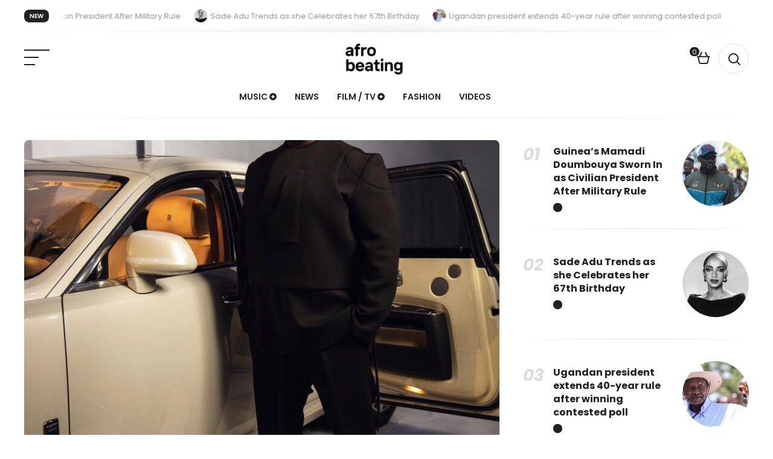

--- FILE ---
content_type: text/html; charset=UTF-8
request_url: https://afrobeating.com/wande-coal-drops-tracklist-for-upcoming-album/
body_size: 19680
content:
<!DOCTYPE html>
<html dir="ltr" lang="en-US" prefix="og: https://ogp.me/ns#">

<head>
	
	<meta charset="UTF-8">
	
	<meta name="viewport" content="width=device-width, initial-scale=1, maximum-scale=1">

	<title>Wande Coal drops tracklist for upcoming album - Afrobeating</title>
	<style>img:is([sizes="auto" i], [sizes^="auto," i]) { contain-intrinsic-size: 3000px 1500px }</style>
	
		<!-- All in One SEO Pro 4.8.5 - aioseo.com -->
	<meta name="description" content="Nigerian legendary singer and songwriter Wande Coal is set to take the music industry by storm as his fans anticipate his upcoming album titled ‘Legend or No Legend.’ This is the artist’s first album in eight years, and it’s expected to take over the charts when it drops on the streaming apps. ‘Legend or No" />
	<meta name="robots" content="max-image-preview:large" />
	<meta name="author" content="MariamS"/>
	<meta name="google-site-verification" content="2byR4VRyOAj04irt6EawULLNVNpfhAtus6OGC6bv7K4" />
	<link rel="canonical" href="https://afrobeating.com/wande-coal-drops-tracklist-for-upcoming-album/" />
	<meta name="generator" content="All in One SEO Pro (AIOSEO) 4.8.5" />
		<meta property="og:locale" content="en_US" />
		<meta property="og:site_name" content="Afrobeating - African Music, News and Culture" />
		<meta property="og:type" content="article" />
		<meta property="og:title" content="Wande Coal drops tracklist for upcoming album - Afrobeating" />
		<meta property="og:description" content="Nigerian legendary singer and songwriter Wande Coal is set to take the music industry by storm as his fans anticipate his upcoming album titled ‘Legend or No Legend.’ This is the artist’s first album in eight years, and it’s expected to take over the charts when it drops on the streaming apps. ‘Legend or No" />
		<meta property="og:url" content="https://afrobeating.com/wande-coal-drops-tracklist-for-upcoming-album/" />
		<meta property="og:image" content="https://afrobeating.com/wp-content/uploads/2023/05/unnamed-9.jpg" />
		<meta property="og:image:secure_url" content="https://afrobeating.com/wp-content/uploads/2023/05/unnamed-9.jpg" />
		<meta property="og:image:width" content="1125" />
		<meta property="og:image:height" content="1406" />
		<meta property="article:published_time" content="2023-05-06T11:48:14+00:00" />
		<meta property="article:modified_time" content="2023-05-06T11:48:14+00:00" />
		<meta property="article:publisher" content="https://www.facebook.com/Afrobeating/" />
		<meta name="twitter:card" content="summary_large_image" />
		<meta name="twitter:site" content="@AfroBeating" />
		<meta name="twitter:title" content="Wande Coal drops tracklist for upcoming album - Afrobeating" />
		<meta name="twitter:description" content="Nigerian legendary singer and songwriter Wande Coal is set to take the music industry by storm as his fans anticipate his upcoming album titled ‘Legend or No Legend.’ This is the artist’s first album in eight years, and it’s expected to take over the charts when it drops on the streaming apps. ‘Legend or No" />
		<meta name="twitter:creator" content="@AfroBeating" />
		<meta name="twitter:image" content="https://afrobeating.com/wp-content/uploads/2023/05/unnamed-9.jpg" />
		<script type="application/ld+json" class="aioseo-schema">
			{"@context":"https:\/\/schema.org","@graph":[{"@type":"BlogPosting","@id":"https:\/\/afrobeating.com\/wande-coal-drops-tracklist-for-upcoming-album\/#blogposting","name":"Wande Coal drops tracklist for upcoming album - Afrobeating","headline":"Wande Coal drops tracklist for upcoming album\u00a0","author":{"@id":"https:\/\/afrobeating.com\/author\/mariams\/#author"},"publisher":{"@id":"https:\/\/afrobeating.com\/#organization"},"image":{"@type":"ImageObject","url":"https:\/\/afrobeating.com\/wp-content\/uploads\/2023\/05\/unnamed-9.jpg","width":1125,"height":1406},"datePublished":"2023-05-06T11:48:14+00:00","dateModified":"2023-05-06T11:48:14+00:00","inLanguage":"en-US","mainEntityOfPage":{"@id":"https:\/\/afrobeating.com\/wande-coal-drops-tracklist-for-upcoming-album\/#webpage"},"isPartOf":{"@id":"https:\/\/afrobeating.com\/wande-coal-drops-tracklist-for-upcoming-album\/#webpage"},"articleSection":"Music"},{"@type":"BreadcrumbList","@id":"https:\/\/afrobeating.com\/wande-coal-drops-tracklist-for-upcoming-album\/#breadcrumblist","itemListElement":[{"@type":"ListItem","@id":"https:\/\/afrobeating.com#listItem","position":1,"name":"Home","item":"https:\/\/afrobeating.com","nextItem":{"@type":"ListItem","@id":"https:\/\/afrobeating.com\/category\/music\/#listItem","name":"Music"}},{"@type":"ListItem","@id":"https:\/\/afrobeating.com\/category\/music\/#listItem","position":2,"name":"Music","item":"https:\/\/afrobeating.com\/category\/music\/","nextItem":{"@type":"ListItem","@id":"https:\/\/afrobeating.com\/wande-coal-drops-tracklist-for-upcoming-album\/#listItem","name":"Wande Coal drops tracklist for upcoming album\u00a0"},"previousItem":{"@type":"ListItem","@id":"https:\/\/afrobeating.com#listItem","name":"Home"}},{"@type":"ListItem","@id":"https:\/\/afrobeating.com\/wande-coal-drops-tracklist-for-upcoming-album\/#listItem","position":3,"name":"Wande Coal drops tracklist for upcoming album\u00a0","previousItem":{"@type":"ListItem","@id":"https:\/\/afrobeating.com\/category\/music\/#listItem","name":"Music"}}]},{"@type":"Organization","@id":"https:\/\/afrobeating.com\/#organization","name":"Afrobeating","description":"African Music, News and Culture AFRO-CULTURE Africa as the Beat of the World. All the latest news, music, culture and trends from the African Diaspora. Africa as the Beat of the World Join the Club Get the best of Afrobeating delivered to your inbox weekly Editor\u2019s Picks Don\u2019t Miss Out Recent Columns","url":"https:\/\/afrobeating.com\/","email":"afrobeating@gmail.com","logo":{"@type":"ImageObject","url":"https:\/\/afrobeating.com\/wp-content\/uploads\/2024\/05\/297119979_2872397483064104_3229979572598058432_n.jpg","@id":"https:\/\/afrobeating.com\/wande-coal-drops-tracklist-for-upcoming-album\/#organizationLogo","width":698,"height":698},"image":{"@id":"https:\/\/afrobeating.com\/wande-coal-drops-tracklist-for-upcoming-album\/#organizationLogo"},"sameAs":["https:\/\/www.facebook.com\/Afrobeating\/","https:\/\/twitter.com\/AfroBeating","https:\/\/www.instagram.com\/afrobeating_","https:\/\/www.tiktok.com\/@afrobeatingofficial","https:\/\/www.youtube.com\/channel\/UC0Q2qwTdH4QZ4oQAuaThSJw"]},{"@type":"Person","@id":"https:\/\/afrobeating.com\/author\/mariams\/#author","url":"https:\/\/afrobeating.com\/author\/mariams\/","name":"MariamS"},{"@type":"WebPage","@id":"https:\/\/afrobeating.com\/wande-coal-drops-tracklist-for-upcoming-album\/#webpage","url":"https:\/\/afrobeating.com\/wande-coal-drops-tracklist-for-upcoming-album\/","name":"Wande Coal drops tracklist for upcoming album - Afrobeating","description":"Nigerian legendary singer and songwriter Wande Coal is set to take the music industry by storm as his fans anticipate his upcoming album titled \u2018Legend or No Legend.\u2019 This is the artist\u2019s first album in eight years, and it\u2019s expected to take over the charts when it drops on the streaming apps. \u2018Legend or No","inLanguage":"en-US","isPartOf":{"@id":"https:\/\/afrobeating.com\/#website"},"breadcrumb":{"@id":"https:\/\/afrobeating.com\/wande-coal-drops-tracklist-for-upcoming-album\/#breadcrumblist"},"author":{"@id":"https:\/\/afrobeating.com\/author\/mariams\/#author"},"creator":{"@id":"https:\/\/afrobeating.com\/author\/mariams\/#author"},"image":{"@type":"ImageObject","url":"https:\/\/afrobeating.com\/wp-content\/uploads\/2023\/05\/unnamed-9.jpg","@id":"https:\/\/afrobeating.com\/wande-coal-drops-tracklist-for-upcoming-album\/#mainImage","width":1125,"height":1406},"primaryImageOfPage":{"@id":"https:\/\/afrobeating.com\/wande-coal-drops-tracklist-for-upcoming-album\/#mainImage"},"datePublished":"2023-05-06T11:48:14+00:00","dateModified":"2023-05-06T11:48:14+00:00"},{"@type":"WebSite","@id":"https:\/\/afrobeating.com\/#website","url":"https:\/\/afrobeating.com\/","name":"Afrobeating","description":"African Music, News and Culture","inLanguage":"en-US","publisher":{"@id":"https:\/\/afrobeating.com\/#organization"}}]}
		</script>
		<!-- All in One SEO Pro -->

<link rel='dns-prefetch' href='//fonts.googleapis.com' />
<link rel="alternate" type="application/rss+xml" title="Afrobeating &raquo; Feed" href="https://afrobeating.com/feed/" />
<script>
window._wpemojiSettings = {"baseUrl":"https:\/\/s.w.org\/images\/core\/emoji\/16.0.1\/72x72\/","ext":".png","svgUrl":"https:\/\/s.w.org\/images\/core\/emoji\/16.0.1\/svg\/","svgExt":".svg","source":{"concatemoji":"https:\/\/afrobeating.com\/wp-includes\/js\/wp-emoji-release.min.js?ver=6.8.3"}};
/*! This file is auto-generated */
!function(s,n){var o,i,e;function c(e){try{var t={supportTests:e,timestamp:(new Date).valueOf()};sessionStorage.setItem(o,JSON.stringify(t))}catch(e){}}function p(e,t,n){e.clearRect(0,0,e.canvas.width,e.canvas.height),e.fillText(t,0,0);var t=new Uint32Array(e.getImageData(0,0,e.canvas.width,e.canvas.height).data),a=(e.clearRect(0,0,e.canvas.width,e.canvas.height),e.fillText(n,0,0),new Uint32Array(e.getImageData(0,0,e.canvas.width,e.canvas.height).data));return t.every(function(e,t){return e===a[t]})}function u(e,t){e.clearRect(0,0,e.canvas.width,e.canvas.height),e.fillText(t,0,0);for(var n=e.getImageData(16,16,1,1),a=0;a<n.data.length;a++)if(0!==n.data[a])return!1;return!0}function f(e,t,n,a){switch(t){case"flag":return n(e,"\ud83c\udff3\ufe0f\u200d\u26a7\ufe0f","\ud83c\udff3\ufe0f\u200b\u26a7\ufe0f")?!1:!n(e,"\ud83c\udde8\ud83c\uddf6","\ud83c\udde8\u200b\ud83c\uddf6")&&!n(e,"\ud83c\udff4\udb40\udc67\udb40\udc62\udb40\udc65\udb40\udc6e\udb40\udc67\udb40\udc7f","\ud83c\udff4\u200b\udb40\udc67\u200b\udb40\udc62\u200b\udb40\udc65\u200b\udb40\udc6e\u200b\udb40\udc67\u200b\udb40\udc7f");case"emoji":return!a(e,"\ud83e\udedf")}return!1}function g(e,t,n,a){var r="undefined"!=typeof WorkerGlobalScope&&self instanceof WorkerGlobalScope?new OffscreenCanvas(300,150):s.createElement("canvas"),o=r.getContext("2d",{willReadFrequently:!0}),i=(o.textBaseline="top",o.font="600 32px Arial",{});return e.forEach(function(e){i[e]=t(o,e,n,a)}),i}function t(e){var t=s.createElement("script");t.src=e,t.defer=!0,s.head.appendChild(t)}"undefined"!=typeof Promise&&(o="wpEmojiSettingsSupports",i=["flag","emoji"],n.supports={everything:!0,everythingExceptFlag:!0},e=new Promise(function(e){s.addEventListener("DOMContentLoaded",e,{once:!0})}),new Promise(function(t){var n=function(){try{var e=JSON.parse(sessionStorage.getItem(o));if("object"==typeof e&&"number"==typeof e.timestamp&&(new Date).valueOf()<e.timestamp+604800&&"object"==typeof e.supportTests)return e.supportTests}catch(e){}return null}();if(!n){if("undefined"!=typeof Worker&&"undefined"!=typeof OffscreenCanvas&&"undefined"!=typeof URL&&URL.createObjectURL&&"undefined"!=typeof Blob)try{var e="postMessage("+g.toString()+"("+[JSON.stringify(i),f.toString(),p.toString(),u.toString()].join(",")+"));",a=new Blob([e],{type:"text/javascript"}),r=new Worker(URL.createObjectURL(a),{name:"wpTestEmojiSupports"});return void(r.onmessage=function(e){c(n=e.data),r.terminate(),t(n)})}catch(e){}c(n=g(i,f,p,u))}t(n)}).then(function(e){for(var t in e)n.supports[t]=e[t],n.supports.everything=n.supports.everything&&n.supports[t],"flag"!==t&&(n.supports.everythingExceptFlag=n.supports.everythingExceptFlag&&n.supports[t]);n.supports.everythingExceptFlag=n.supports.everythingExceptFlag&&!n.supports.flag,n.DOMReady=!1,n.readyCallback=function(){n.DOMReady=!0}}).then(function(){return e}).then(function(){var e;n.supports.everything||(n.readyCallback(),(e=n.source||{}).concatemoji?t(e.concatemoji):e.wpemoji&&e.twemoji&&(t(e.twemoji),t(e.wpemoji)))}))}((window,document),window._wpemojiSettings);
</script>
<link rel='stylesheet' id='genesis-blocks-style-css-css' href='https://afrobeating.com/wp-content/plugins/genesis-blocks/dist/style-blocks.build.css?ver=1737348455' media='all' />
<style id='wp-emoji-styles-inline-css'>

	img.wp-smiley, img.emoji {
		display: inline !important;
		border: none !important;
		box-shadow: none !important;
		height: 1em !important;
		width: 1em !important;
		margin: 0 0.07em !important;
		vertical-align: -0.1em !important;
		background: none !important;
		padding: 0 !important;
	}
</style>
<link rel='stylesheet' id='wp-block-library-css' href='https://afrobeating.com/wp-includes/css/dist/block-library/style.min.css?ver=6.8.3' media='all' />
<style id='classic-theme-styles-inline-css'>
/*! This file is auto-generated */
.wp-block-button__link{color:#fff;background-color:#32373c;border-radius:9999px;box-shadow:none;text-decoration:none;padding:calc(.667em + 2px) calc(1.333em + 2px);font-size:1.125em}.wp-block-file__button{background:#32373c;color:#fff;text-decoration:none}
</style>
<style id='global-styles-inline-css'>
:root{--wp--preset--aspect-ratio--square: 1;--wp--preset--aspect-ratio--4-3: 4/3;--wp--preset--aspect-ratio--3-4: 3/4;--wp--preset--aspect-ratio--3-2: 3/2;--wp--preset--aspect-ratio--2-3: 2/3;--wp--preset--aspect-ratio--16-9: 16/9;--wp--preset--aspect-ratio--9-16: 9/16;--wp--preset--color--black: #222222;--wp--preset--color--cyan-bluish-gray: #abb8c3;--wp--preset--color--white: #FFFFFF;--wp--preset--color--pale-pink: #f78da7;--wp--preset--color--vivid-red: #cf2e2e;--wp--preset--color--luminous-vivid-orange: #ff6900;--wp--preset--color--luminous-vivid-amber: #fcb900;--wp--preset--color--light-green-cyan: #7bdcb5;--wp--preset--color--vivid-green-cyan: #00d084;--wp--preset--color--pale-cyan-blue: #8ed1fc;--wp--preset--color--vivid-cyan-blue: #0693e3;--wp--preset--color--vivid-purple: #9b51e0;--wp--preset--color--gray: #F2F2F2;--wp--preset--color--brown: #AD5D4A;--wp--preset--gradient--vivid-cyan-blue-to-vivid-purple: linear-gradient(135deg,rgba(6,147,227,1) 0%,rgb(155,81,224) 100%);--wp--preset--gradient--light-green-cyan-to-vivid-green-cyan: linear-gradient(135deg,rgb(122,220,180) 0%,rgb(0,208,130) 100%);--wp--preset--gradient--luminous-vivid-amber-to-luminous-vivid-orange: linear-gradient(135deg,rgba(252,185,0,1) 0%,rgba(255,105,0,1) 100%);--wp--preset--gradient--luminous-vivid-orange-to-vivid-red: linear-gradient(135deg,rgba(255,105,0,1) 0%,rgb(207,46,46) 100%);--wp--preset--gradient--very-light-gray-to-cyan-bluish-gray: linear-gradient(135deg,rgb(238,238,238) 0%,rgb(169,184,195) 100%);--wp--preset--gradient--cool-to-warm-spectrum: linear-gradient(135deg,rgb(74,234,220) 0%,rgb(151,120,209) 20%,rgb(207,42,186) 40%,rgb(238,44,130) 60%,rgb(251,105,98) 80%,rgb(254,248,76) 100%);--wp--preset--gradient--blush-light-purple: linear-gradient(135deg,rgb(255,206,236) 0%,rgb(152,150,240) 100%);--wp--preset--gradient--blush-bordeaux: linear-gradient(135deg,rgb(254,205,165) 0%,rgb(254,45,45) 50%,rgb(107,0,62) 100%);--wp--preset--gradient--luminous-dusk: linear-gradient(135deg,rgb(255,203,112) 0%,rgb(199,81,192) 50%,rgb(65,88,208) 100%);--wp--preset--gradient--pale-ocean: linear-gradient(135deg,rgb(255,245,203) 0%,rgb(182,227,212) 50%,rgb(51,167,181) 100%);--wp--preset--gradient--electric-grass: linear-gradient(135deg,rgb(202,248,128) 0%,rgb(113,206,126) 100%);--wp--preset--gradient--midnight: linear-gradient(135deg,rgb(2,3,129) 0%,rgb(40,116,252) 100%);--wp--preset--font-size--small: 13px;--wp--preset--font-size--medium: 20px;--wp--preset--font-size--large: 36px;--wp--preset--font-size--x-large: 42px;--wp--preset--font-family--inter: "Inter", sans-serif;--wp--preset--font-family--cardo: Cardo;--wp--preset--spacing--20: 0.44rem;--wp--preset--spacing--30: 0.67rem;--wp--preset--spacing--40: 1rem;--wp--preset--spacing--50: 1.5rem;--wp--preset--spacing--60: 2.25rem;--wp--preset--spacing--70: 3.38rem;--wp--preset--spacing--80: 5.06rem;--wp--preset--shadow--natural: 6px 6px 9px rgba(0, 0, 0, 0.2);--wp--preset--shadow--deep: 12px 12px 50px rgba(0, 0, 0, 0.4);--wp--preset--shadow--sharp: 6px 6px 0px rgba(0, 0, 0, 0.2);--wp--preset--shadow--outlined: 6px 6px 0px -3px rgba(255, 255, 255, 1), 6px 6px rgba(0, 0, 0, 1);--wp--preset--shadow--crisp: 6px 6px 0px rgba(0, 0, 0, 1);}:where(.is-layout-flex){gap: 0.5em;}:where(.is-layout-grid){gap: 0.5em;}body .is-layout-flex{display: flex;}.is-layout-flex{flex-wrap: wrap;align-items: center;}.is-layout-flex > :is(*, div){margin: 0;}body .is-layout-grid{display: grid;}.is-layout-grid > :is(*, div){margin: 0;}:where(.wp-block-columns.is-layout-flex){gap: 2em;}:where(.wp-block-columns.is-layout-grid){gap: 2em;}:where(.wp-block-post-template.is-layout-flex){gap: 1.25em;}:where(.wp-block-post-template.is-layout-grid){gap: 1.25em;}.has-black-color{color: var(--wp--preset--color--black) !important;}.has-cyan-bluish-gray-color{color: var(--wp--preset--color--cyan-bluish-gray) !important;}.has-white-color{color: var(--wp--preset--color--white) !important;}.has-pale-pink-color{color: var(--wp--preset--color--pale-pink) !important;}.has-vivid-red-color{color: var(--wp--preset--color--vivid-red) !important;}.has-luminous-vivid-orange-color{color: var(--wp--preset--color--luminous-vivid-orange) !important;}.has-luminous-vivid-amber-color{color: var(--wp--preset--color--luminous-vivid-amber) !important;}.has-light-green-cyan-color{color: var(--wp--preset--color--light-green-cyan) !important;}.has-vivid-green-cyan-color{color: var(--wp--preset--color--vivid-green-cyan) !important;}.has-pale-cyan-blue-color{color: var(--wp--preset--color--pale-cyan-blue) !important;}.has-vivid-cyan-blue-color{color: var(--wp--preset--color--vivid-cyan-blue) !important;}.has-vivid-purple-color{color: var(--wp--preset--color--vivid-purple) !important;}.has-black-background-color{background-color: var(--wp--preset--color--black) !important;}.has-cyan-bluish-gray-background-color{background-color: var(--wp--preset--color--cyan-bluish-gray) !important;}.has-white-background-color{background-color: var(--wp--preset--color--white) !important;}.has-pale-pink-background-color{background-color: var(--wp--preset--color--pale-pink) !important;}.has-vivid-red-background-color{background-color: var(--wp--preset--color--vivid-red) !important;}.has-luminous-vivid-orange-background-color{background-color: var(--wp--preset--color--luminous-vivid-orange) !important;}.has-luminous-vivid-amber-background-color{background-color: var(--wp--preset--color--luminous-vivid-amber) !important;}.has-light-green-cyan-background-color{background-color: var(--wp--preset--color--light-green-cyan) !important;}.has-vivid-green-cyan-background-color{background-color: var(--wp--preset--color--vivid-green-cyan) !important;}.has-pale-cyan-blue-background-color{background-color: var(--wp--preset--color--pale-cyan-blue) !important;}.has-vivid-cyan-blue-background-color{background-color: var(--wp--preset--color--vivid-cyan-blue) !important;}.has-vivid-purple-background-color{background-color: var(--wp--preset--color--vivid-purple) !important;}.has-black-border-color{border-color: var(--wp--preset--color--black) !important;}.has-cyan-bluish-gray-border-color{border-color: var(--wp--preset--color--cyan-bluish-gray) !important;}.has-white-border-color{border-color: var(--wp--preset--color--white) !important;}.has-pale-pink-border-color{border-color: var(--wp--preset--color--pale-pink) !important;}.has-vivid-red-border-color{border-color: var(--wp--preset--color--vivid-red) !important;}.has-luminous-vivid-orange-border-color{border-color: var(--wp--preset--color--luminous-vivid-orange) !important;}.has-luminous-vivid-amber-border-color{border-color: var(--wp--preset--color--luminous-vivid-amber) !important;}.has-light-green-cyan-border-color{border-color: var(--wp--preset--color--light-green-cyan) !important;}.has-vivid-green-cyan-border-color{border-color: var(--wp--preset--color--vivid-green-cyan) !important;}.has-pale-cyan-blue-border-color{border-color: var(--wp--preset--color--pale-cyan-blue) !important;}.has-vivid-cyan-blue-border-color{border-color: var(--wp--preset--color--vivid-cyan-blue) !important;}.has-vivid-purple-border-color{border-color: var(--wp--preset--color--vivid-purple) !important;}.has-vivid-cyan-blue-to-vivid-purple-gradient-background{background: var(--wp--preset--gradient--vivid-cyan-blue-to-vivid-purple) !important;}.has-light-green-cyan-to-vivid-green-cyan-gradient-background{background: var(--wp--preset--gradient--light-green-cyan-to-vivid-green-cyan) !important;}.has-luminous-vivid-amber-to-luminous-vivid-orange-gradient-background{background: var(--wp--preset--gradient--luminous-vivid-amber-to-luminous-vivid-orange) !important;}.has-luminous-vivid-orange-to-vivid-red-gradient-background{background: var(--wp--preset--gradient--luminous-vivid-orange-to-vivid-red) !important;}.has-very-light-gray-to-cyan-bluish-gray-gradient-background{background: var(--wp--preset--gradient--very-light-gray-to-cyan-bluish-gray) !important;}.has-cool-to-warm-spectrum-gradient-background{background: var(--wp--preset--gradient--cool-to-warm-spectrum) !important;}.has-blush-light-purple-gradient-background{background: var(--wp--preset--gradient--blush-light-purple) !important;}.has-blush-bordeaux-gradient-background{background: var(--wp--preset--gradient--blush-bordeaux) !important;}.has-luminous-dusk-gradient-background{background: var(--wp--preset--gradient--luminous-dusk) !important;}.has-pale-ocean-gradient-background{background: var(--wp--preset--gradient--pale-ocean) !important;}.has-electric-grass-gradient-background{background: var(--wp--preset--gradient--electric-grass) !important;}.has-midnight-gradient-background{background: var(--wp--preset--gradient--midnight) !important;}.has-small-font-size{font-size: var(--wp--preset--font-size--small) !important;}.has-medium-font-size{font-size: var(--wp--preset--font-size--medium) !important;}.has-large-font-size{font-size: var(--wp--preset--font-size--large) !important;}.has-x-large-font-size{font-size: var(--wp--preset--font-size--x-large) !important;}
:where(.wp-block-post-template.is-layout-flex){gap: 1.25em;}:where(.wp-block-post-template.is-layout-grid){gap: 1.25em;}
:where(.wp-block-columns.is-layout-flex){gap: 2em;}:where(.wp-block-columns.is-layout-grid){gap: 2em;}
:root :where(.wp-block-pullquote){font-size: 1.5em;line-height: 1.6;}
</style>
<link rel='stylesheet' id='contact-form-7-css' href='https://afrobeating.com/wp-content/plugins/contact-form-7/includes/css/styles.css?ver=6.0.4' media='all' />
<link rel='stylesheet' id='woocommerce-layout-css' href='https://afrobeating.com/wp-content/plugins/woocommerce/assets/css/woocommerce-layout.css?ver=9.4.2' media='all' />
<link rel='stylesheet' id='woocommerce-smallscreen-css' href='https://afrobeating.com/wp-content/plugins/woocommerce/assets/css/woocommerce-smallscreen.css?ver=9.4.2' media='only screen and (max-width: 768px)' />
<link rel='stylesheet' id='woocommerce-general-css' href='https://afrobeating.com/wp-content/plugins/woocommerce/assets/css/woocommerce.css?ver=9.4.2' media='all' />
<style id='woocommerce-inline-inline-css'>
.woocommerce form .form-row .required { visibility: visible; }
</style>
<link rel='stylesheet' id='mc4wp-form-themes-css' href='https://afrobeating.com/wp-content/plugins/mailchimp-for-wp/assets/css/form-themes.css?ver=4.9.19' media='all' />
<link rel='stylesheet' id='arikon-fonts-css' href='https://fonts.googleapis.com/css?family=Poppins%3A400%2C400i%2C600%2C700%2C700i%2C800&#038;subset' media='all' />
<style id='akismet-widget-style-inline-css'>

			.a-stats {
				--akismet-color-mid-green: #357b49;
				--akismet-color-white: #fff;
				--akismet-color-light-grey: #f6f7f7;

				max-width: 350px;
				width: auto;
			}

			.a-stats * {
				all: unset;
				box-sizing: border-box;
			}

			.a-stats strong {
				font-weight: 600;
			}

			.a-stats a.a-stats__link,
			.a-stats a.a-stats__link:visited,
			.a-stats a.a-stats__link:active {
				background: var(--akismet-color-mid-green);
				border: none;
				box-shadow: none;
				border-radius: 8px;
				color: var(--akismet-color-white);
				cursor: pointer;
				display: block;
				font-family: -apple-system, BlinkMacSystemFont, 'Segoe UI', 'Roboto', 'Oxygen-Sans', 'Ubuntu', 'Cantarell', 'Helvetica Neue', sans-serif;
				font-weight: 500;
				padding: 12px;
				text-align: center;
				text-decoration: none;
				transition: all 0.2s ease;
			}

			/* Extra specificity to deal with TwentyTwentyOne focus style */
			.widget .a-stats a.a-stats__link:focus {
				background: var(--akismet-color-mid-green);
				color: var(--akismet-color-white);
				text-decoration: none;
			}

			.a-stats a.a-stats__link:hover {
				filter: brightness(110%);
				box-shadow: 0 4px 12px rgba(0, 0, 0, 0.06), 0 0 2px rgba(0, 0, 0, 0.16);
			}

			.a-stats .count {
				color: var(--akismet-color-white);
				display: block;
				font-size: 1.5em;
				line-height: 1.4;
				padding: 0 13px;
				white-space: nowrap;
			}
		
</style>
<link rel='stylesheet' id='arikon-style-css' href='https://afrobeating.com/wp-content/themes/arikon/style.css?ver=1.0.3' media='all' />
<link rel='stylesheet' id='arikon-dark-mode-css' href='https://afrobeating.com/wp-content/themes/arikon/css/dark-mode.css?ver=1.0' media='all' />
<link rel='stylesheet' id='arikon-woo-css' href='https://afrobeating.com/wp-content/themes/arikon/css/arikon-woo.css?ver=1.0' media='all' />
<link rel='stylesheet' id='arikon-media-queries-css' href='https://afrobeating.com/wp-content/themes/arikon/css/media-queries.css?ver=1.0.2' media='all' />
<script src="https://afrobeating.com/wp-includes/js/jquery/jquery.min.js?ver=3.7.1" id="jquery-core-js"></script>
<script src="https://afrobeating.com/wp-includes/js/jquery/jquery-migrate.min.js?ver=3.4.1" id="jquery-migrate-js"></script>
<script src="https://afrobeating.com/wp-content/plugins/woocommerce/assets/js/jquery-blockui/jquery.blockUI.min.js?ver=2.7.0-wc.9.4.2" id="jquery-blockui-js" defer data-wp-strategy="defer"></script>
<script id="wc-add-to-cart-js-extra">
var wc_add_to_cart_params = {"ajax_url":"\/wp-admin\/admin-ajax.php","wc_ajax_url":"\/?wc-ajax=%%endpoint%%","i18n_view_cart":"View cart","cart_url":"https:\/\/afrobeating.com\/cart\/","is_cart":"","cart_redirect_after_add":"no"};
</script>
<script src="https://afrobeating.com/wp-content/plugins/woocommerce/assets/js/frontend/add-to-cart.min.js?ver=9.4.2" id="wc-add-to-cart-js" defer data-wp-strategy="defer"></script>
<script src="https://afrobeating.com/wp-content/plugins/woocommerce/assets/js/js-cookie/js.cookie.min.js?ver=2.1.4-wc.9.4.2" id="js-cookie-js" defer data-wp-strategy="defer"></script>
<script id="woocommerce-js-extra">
var woocommerce_params = {"ajax_url":"\/wp-admin\/admin-ajax.php","wc_ajax_url":"\/?wc-ajax=%%endpoint%%"};
</script>
<script src="https://afrobeating.com/wp-content/plugins/woocommerce/assets/js/frontend/woocommerce.min.js?ver=9.4.2" id="woocommerce-js" defer data-wp-strategy="defer"></script>
<link rel="https://api.w.org/" href="https://afrobeating.com/wp-json/" /><link rel="alternate" title="JSON" type="application/json" href="https://afrobeating.com/wp-json/wp/v2/posts/61421" /><link rel="EditURI" type="application/rsd+xml" title="RSD" href="https://afrobeating.com/xmlrpc.php?rsd" />
<link rel='shortlink' href='https://afrobeating.com/?p=61421' />
<link rel="alternate" title="oEmbed (JSON)" type="application/json+oembed" href="https://afrobeating.com/wp-json/oembed/1.0/embed?url=https%3A%2F%2Fafrobeating.com%2Fwande-coal-drops-tracklist-for-upcoming-album%2F" />
<link rel="alternate" title="oEmbed (XML)" type="text/xml+oembed" href="https://afrobeating.com/wp-json/oembed/1.0/embed?url=https%3A%2F%2Fafrobeating.com%2Fwande-coal-drops-tracklist-for-upcoming-album%2F&#038;format=xml" />
<style>/* CSS added by WP Meta and Date Remover*/.wp-block-post-author__name{display:none !important;} .wp-block-post-date{display:none !important;} .entry-meta {display:none !important;} .home .entry-meta { display: none; } .entry-footer {display:none !important;} .home .entry-footer { display: none; }</style>	<noscript><style>.woocommerce-product-gallery{ opacity: 1 !important; }</style></noscript>
	<meta name="generator" content="Elementor 3.27.6; features: e_font_icon_svg, additional_custom_breakpoints, e_element_cache; settings: css_print_method-external, google_font-enabled, font_display-swap">
			<style>
				.e-con.e-parent:nth-of-type(n+4):not(.e-lazyloaded):not(.e-no-lazyload),
				.e-con.e-parent:nth-of-type(n+4):not(.e-lazyloaded):not(.e-no-lazyload) * {
					background-image: none !important;
				}
				@media screen and (max-height: 1024px) {
					.e-con.e-parent:nth-of-type(n+3):not(.e-lazyloaded):not(.e-no-lazyload),
					.e-con.e-parent:nth-of-type(n+3):not(.e-lazyloaded):not(.e-no-lazyload) * {
						background-image: none !important;
					}
				}
				@media screen and (max-height: 640px) {
					.e-con.e-parent:nth-of-type(n+2):not(.e-lazyloaded):not(.e-no-lazyload),
					.e-con.e-parent:nth-of-type(n+2):not(.e-lazyloaded):not(.e-no-lazyload) * {
						background-image: none !important;
					}
				}
			</style>
			<style class='wp-fonts-local'>
@font-face{font-family:Inter;font-style:normal;font-weight:300 900;font-display:fallback;src:url('https://afrobeating.com/wp-content/plugins/woocommerce/assets/fonts/Inter-VariableFont_slnt,wght.woff2') format('woff2');font-stretch:normal;}
@font-face{font-family:Cardo;font-style:normal;font-weight:400;font-display:fallback;src:url('https://afrobeating.com/wp-content/plugins/woocommerce/assets/fonts/cardo_normal_400.woff2') format('woff2');}
</style>
<link rel="icon" href="https://afrobeating.com/wp-content/uploads/2024/05/ablogo297119979_2872397483064104_3229979572598058432_n-1-60x60.jpg" sizes="32x32" />
<link rel="icon" href="https://afrobeating.com/wp-content/uploads/2024/05/ablogo297119979_2872397483064104_3229979572598058432_n-1.jpg" sizes="192x192" />
<link rel="apple-touch-icon" href="https://afrobeating.com/wp-content/uploads/2024/05/ablogo297119979_2872397483064104_3229979572598058432_n-1.jpg" />
<meta name="msapplication-TileImage" content="https://afrobeating.com/wp-content/uploads/2024/05/ablogo297119979_2872397483064104_3229979572598058432_n-1.jpg" />

</head>

<body class="wp-singular post-template-default single single-post postid-61421 single-format-standard wp-custom-logo wp-theme-arikon theme-arikon woocommerce-js elementor-default elementor-kit-64358">

	
	
	
		


	<span class="sticky-header-on"></span>



<div id="header-ticker">

	<div class="wrapper">

        <span class="ticker-label">New</span>

        <div class="ticker-wrap">

            <ul class="ticker-posts-ul">

                
                    <li class="ticker-post-li">

                        <span class="ticker-post">
                            
                            <a href="https://afrobeating.com/guineas-mamadi-doumbouya-sworn-in-as-civilian-president-after-military-rule/">

                                
                                    <div class="post-thumb">
                                        
                                        <img width="60" height="60" src="https://afrobeating.com/wp-content/uploads/2026/01/Feature-Images-1-28-60x60.png" class="attachment-arikon-post-thumb-square-s size-arikon-post-thumb-square-s wp-post-image" alt="Guinea’s Mamadi Doumbouya Sworn In as Civilian President After Military Rule" decoding="async" srcset="https://afrobeating.com/wp-content/uploads/2026/01/Feature-Images-1-28-60x60.png 60w, https://afrobeating.com/wp-content/uploads/2026/01/Feature-Images-1-28-150x150.png 150w, https://afrobeating.com/wp-content/uploads/2026/01/Feature-Images-1-28-800x800.png 800w, https://afrobeating.com/wp-content/uploads/2026/01/Feature-Images-1-28-600x600.png 600w, https://afrobeating.com/wp-content/uploads/2026/01/Feature-Images-1-28-300x300.png 300w, https://afrobeating.com/wp-content/uploads/2026/01/Feature-Images-1-28-100x100.png 100w" sizes="(max-width: 60px) 100vw, 60px" />
                                    </div>

                                
                                <span class="post-title">Guinea’s Mamadi Doumbouya Sworn In as Civilian President After Military Rule</span>
                            
                            </a>

                        </span>
                    
                    </li>

                
                    <li class="ticker-post-li">

                        <span class="ticker-post">
                            
                            <a href="https://afrobeating.com/sade-adu-trends-as-she-celebrates-her-67th-birthday/">

                                
                                    <div class="post-thumb">
                                        
                                        <img width="60" height="60" src="https://afrobeating.com/wp-content/uploads/2026/01/Feature-Images-1-27-60x60.png" class="attachment-arikon-post-thumb-square-s size-arikon-post-thumb-square-s wp-post-image" alt="Sade Adu Trends as she Celebrates her 67th Birthday" decoding="async" srcset="https://afrobeating.com/wp-content/uploads/2026/01/Feature-Images-1-27-60x60.png 60w, https://afrobeating.com/wp-content/uploads/2026/01/Feature-Images-1-27-150x150.png 150w, https://afrobeating.com/wp-content/uploads/2026/01/Feature-Images-1-27-800x800.png 800w, https://afrobeating.com/wp-content/uploads/2026/01/Feature-Images-1-27-600x600.png 600w, https://afrobeating.com/wp-content/uploads/2026/01/Feature-Images-1-27-300x300.png 300w, https://afrobeating.com/wp-content/uploads/2026/01/Feature-Images-1-27-100x100.png 100w" sizes="(max-width: 60px) 100vw, 60px" />
                                    </div>

                                
                                <span class="post-title">Sade Adu Trends as she Celebrates her 67th Birthday</span>
                            
                            </a>

                        </span>
                    
                    </li>

                
                    <li class="ticker-post-li">

                        <span class="ticker-post">
                            
                            <a href="https://afrobeating.com/ugandan-president-extends-40-year-rule-after-winning-contested-poll/">

                                
                                    <div class="post-thumb">
                                        
                                        <img width="60" height="60" src="https://afrobeating.com/wp-content/uploads/2026/01/Feature-Images-1-25-60x60.png" class="attachment-arikon-post-thumb-square-s size-arikon-post-thumb-square-s wp-post-image" alt="Ugandan president extends 40-year rule after winning contested poll" decoding="async" srcset="https://afrobeating.com/wp-content/uploads/2026/01/Feature-Images-1-25-60x60.png 60w, https://afrobeating.com/wp-content/uploads/2026/01/Feature-Images-1-25-150x150.png 150w, https://afrobeating.com/wp-content/uploads/2026/01/Feature-Images-1-25-800x800.png 800w, https://afrobeating.com/wp-content/uploads/2026/01/Feature-Images-1-25-600x600.png 600w, https://afrobeating.com/wp-content/uploads/2026/01/Feature-Images-1-25-300x300.png 300w, https://afrobeating.com/wp-content/uploads/2026/01/Feature-Images-1-25-100x100.png 100w" sizes="(max-width: 60px) 100vw, 60px" />
                                    </div>

                                
                                <span class="post-title">Ugandan president extends 40-year rule after winning contested poll</span>
                            
                            </a>

                        </span>
                    
                    </li>

                
                    <li class="ticker-post-li">

                        <span class="ticker-post">
                            
                            <a href="https://afrobeating.com/from-music-to-film-14-nigerians-bag-nominations-at-2026-mobo-awards/">

                                
                                    <div class="post-thumb">
                                        
                                        <img loading="lazy" width="60" height="60" src="https://afrobeating.com/wp-content/uploads/2026/01/College-4-60x60.png" class="attachment-arikon-post-thumb-square-s size-arikon-post-thumb-square-s wp-post-image" alt="From Music to Film: 14 Nigerians Bag Nominations at 2026 MOBO Awards" decoding="async" srcset="https://afrobeating.com/wp-content/uploads/2026/01/College-4-60x60.png 60w, https://afrobeating.com/wp-content/uploads/2026/01/College-4-150x150.png 150w, https://afrobeating.com/wp-content/uploads/2026/01/College-4-800x800.png 800w, https://afrobeating.com/wp-content/uploads/2026/01/College-4-600x600.png 600w, https://afrobeating.com/wp-content/uploads/2026/01/College-4-300x300.png 300w, https://afrobeating.com/wp-content/uploads/2026/01/College-4-100x100.png 100w" sizes="(max-width: 60px) 100vw, 60px" />
                                    </div>

                                
                                <span class="post-title">From Music to Film: 14 Nigerians Bag Nominations at 2026 MOBO Awards</span>
                            
                            </a>

                        </span>
                    
                    </li>

                
                    <li class="ticker-post-li">

                        <span class="ticker-post">
                            
                            <a href="https://afrobeating.com/wizkid-asake-tease-collaborative-ep-with-new-single-jogodo/">

                                
                                    <div class="post-thumb">
                                        
                                        <img loading="lazy" width="60" height="60" src="https://afrobeating.com/wp-content/uploads/2026/01/Feature-Images-1-24-60x60.png" class="attachment-arikon-post-thumb-square-s size-arikon-post-thumb-square-s wp-post-image" alt="Wizkid, Asake Tease Collaborative EP With New Single ‘Jogodo’" decoding="async" srcset="https://afrobeating.com/wp-content/uploads/2026/01/Feature-Images-1-24-60x60.png 60w, https://afrobeating.com/wp-content/uploads/2026/01/Feature-Images-1-24-150x150.png 150w, https://afrobeating.com/wp-content/uploads/2026/01/Feature-Images-1-24-800x800.png 800w, https://afrobeating.com/wp-content/uploads/2026/01/Feature-Images-1-24-600x600.png 600w, https://afrobeating.com/wp-content/uploads/2026/01/Feature-Images-1-24-300x300.png 300w, https://afrobeating.com/wp-content/uploads/2026/01/Feature-Images-1-24-100x100.png 100w" sizes="(max-width: 60px) 100vw, 60px" />
                                    </div>

                                
                                <span class="post-title">Wizkid, Asake Tease Collaborative EP With New Single ‘Jogodo’</span>
                            
                            </a>

                        </span>
                    
                    </li>

                
                    <li class="ticker-post-li">

                        <span class="ticker-post">
                            
                            <a href="https://afrobeating.com/trump-administration-expands-u-s-travel-ban-to-five-more-countries/">

                                
                                    <div class="post-thumb">
                                        
                                        <img loading="lazy" width="60" height="60" src="https://afrobeating.com/wp-content/uploads/2026/01/Feature-Images-1-23-60x60.png" class="attachment-arikon-post-thumb-square-s size-arikon-post-thumb-square-s wp-post-image" alt="Trump Administration Expands U.S. Travel Ban to Five more Countries" decoding="async" srcset="https://afrobeating.com/wp-content/uploads/2026/01/Feature-Images-1-23-60x60.png 60w, https://afrobeating.com/wp-content/uploads/2026/01/Feature-Images-1-23-150x150.png 150w, https://afrobeating.com/wp-content/uploads/2026/01/Feature-Images-1-23-800x800.png 800w, https://afrobeating.com/wp-content/uploads/2026/01/Feature-Images-1-23-600x600.png 600w, https://afrobeating.com/wp-content/uploads/2026/01/Feature-Images-1-23-300x300.png 300w, https://afrobeating.com/wp-content/uploads/2026/01/Feature-Images-1-23-100x100.png 100w" sizes="(max-width: 60px) 100vw, 60px" />
                                    </div>

                                
                                <span class="post-title">Trump Administration Expands U.S. Travel Ban to Five more Countries</span>
                            
                            </a>

                        </span>
                    
                    </li>

                
                    <li class="ticker-post-li">

                        <span class="ticker-post">
                            
                            <a href="https://afrobeating.com/ugandan-government-suspends-internet-services-ahead-of-thursdays-vote/">

                                
                                    <div class="post-thumb">
                                        
                                        <img loading="lazy" width="60" height="60" src="https://afrobeating.com/wp-content/uploads/2026/01/Feature-Images-1-22-60x60.png" class="attachment-arikon-post-thumb-square-s size-arikon-post-thumb-square-s wp-post-image" alt="Ugandan Government Suspends Internet Services Ahead of Thursday’s Vote" decoding="async" srcset="https://afrobeating.com/wp-content/uploads/2026/01/Feature-Images-1-22-60x60.png 60w, https://afrobeating.com/wp-content/uploads/2026/01/Feature-Images-1-22-150x150.png 150w, https://afrobeating.com/wp-content/uploads/2026/01/Feature-Images-1-22-800x800.png 800w, https://afrobeating.com/wp-content/uploads/2026/01/Feature-Images-1-22-600x600.png 600w, https://afrobeating.com/wp-content/uploads/2026/01/Feature-Images-1-22-300x300.png 300w, https://afrobeating.com/wp-content/uploads/2026/01/Feature-Images-1-22-100x100.png 100w" sizes="(max-width: 60px) 100vw, 60px" />
                                    </div>

                                
                                <span class="post-title">Ugandan Government Suspends Internet Services Ahead of Thursday’s Vote</span>
                            
                            </a>

                        </span>
                    
                    </li>

                
                    <li class="ticker-post-li">

                        <span class="ticker-post">
                            
                            <a href="https://afrobeating.com/meagan-good-jonathan-majors-receive-guinean-citizenship/">

                                
                                    <div class="post-thumb">
                                        
                                        <img loading="lazy" width="60" height="60" src="https://afrobeating.com/wp-content/uploads/2026/01/Feature-Images-1-21-60x60.png" class="attachment-arikon-post-thumb-square-s size-arikon-post-thumb-square-s wp-post-image" alt="Meagan Good &#038; Jonathan Majors Receive Guinean Citizenship" decoding="async" srcset="https://afrobeating.com/wp-content/uploads/2026/01/Feature-Images-1-21-60x60.png 60w, https://afrobeating.com/wp-content/uploads/2026/01/Feature-Images-1-21-150x150.png 150w, https://afrobeating.com/wp-content/uploads/2026/01/Feature-Images-1-21-800x800.png 800w, https://afrobeating.com/wp-content/uploads/2026/01/Feature-Images-1-21-600x600.png 600w, https://afrobeating.com/wp-content/uploads/2026/01/Feature-Images-1-21-300x300.png 300w, https://afrobeating.com/wp-content/uploads/2026/01/Feature-Images-1-21-100x100.png 100w" sizes="(max-width: 60px) 100vw, 60px" />
                                    </div>

                                
                                <span class="post-title">Meagan Good &#038; Jonathan Majors Receive Guinean Citizenship</span>
                            
                            </a>

                        </span>
                    
                    </li>

                
            <ul>

        </div><!-- .ticker-wrap -->

	</div><!-- .wrapper -->

</div><!-- #header-ticker -->
<div id="main-header-wrap" class="group">

	<header id="main-header" class="group">

		<div class="main-header-inner-wrap wrapper group desktop-menu">

			
				<span id="hidden-sidebar-icon" title="Sidebar"><span></span></span>

			
            <div class="desktop-wrap">
			<div id="logo-wrap">

									
					<div class="site-logo light-logo">

						<a href="https://afrobeating.com/" class="custom-logo-link" rel="home"><img loading="lazy" width="882" height="467" src="https://afrobeating.com/wp-content/uploads/2024/11/afrobeating-logo.png" class="custom-logo" alt="Afrobeating" decoding="async" srcset="https://afrobeating.com/wp-content/uploads/2024/11/afrobeating-logo.png 882w, https://afrobeating.com/wp-content/uploads/2024/11/afrobeating-logo-620x328.png 620w, https://afrobeating.com/wp-content/uploads/2024/11/afrobeating-logo-768x407.png 768w, https://afrobeating.com/wp-content/uploads/2024/11/afrobeating-logo-600x318.png 600w" sizes="(max-width: 882px) 100vw, 882px" /></a>
					</div>

					
				
			</div><!-- #logo-wrap -->

			
				<nav id="main-nav" class="group">
			
					<div class="menu-afrobeating-menu-container"><ul id="menu-afrobeating-menu" class="menu"><li id="menu-item-63377" class="menu-item menu-item-type-taxonomy menu-item-object-category current-post-ancestor current-menu-parent current-post-parent menu-item-has-children menu-item-63377"><a href="https://afrobeating.com/category/music/">Music</a>
<ul class="sub-menu">
	<li id="menu-item-63378" class="menu-item menu-item-type-taxonomy menu-item-object-category menu-item-63378"><a href="https://afrobeating.com/category/lyrics/">Lyrics</a></li>
</ul>
</li>
<li id="menu-item-63379" class="menu-item menu-item-type-taxonomy menu-item-object-category menu-item-63379"><a href="https://afrobeating.com/category/news/">News</a></li>
<li id="menu-item-63380" class="menu-item menu-item-type-taxonomy menu-item-object-category menu-item-has-children menu-item-63380"><a href="https://afrobeating.com/category/film-tv/">Film / TV</a>
<ul class="sub-menu">
	<li id="menu-item-63381" class="menu-item menu-item-type-taxonomy menu-item-object-category menu-item-63381"><a href="https://afrobeating.com/category/nollywood/">Nollywood</a></li>
</ul>
</li>
<li id="menu-item-63383" class="menu-item menu-item-type-taxonomy menu-item-object-category menu-item-63383"><a href="https://afrobeating.com/category/fashion/">Fashion</a></li>
<li id="menu-item-63382" class="menu-item menu-item-type-taxonomy menu-item-object-category menu-item-63382"><a href="https://afrobeating.com/category/videos/">Videos</a></li>
</ul></div>
				</nav>

			            </div>
            
                <span id="menu-icon"></span>

            
			<div id="header-elements">

				<ul>

					
						<li id="shopping-cart-li">
							<a class="cart-customlocation" href="https://afrobeating.com/cart/" title="View your shopping cart"><span class="cart-count-wrap">0</span></a>
						</li>

					
					
					
						<li>

							<span id="header-search-icon" class="header-elements-icon" title="Search"></span>

						</li>

					
				</ul>

			</div><!-- #header-elements -->

		</div><!-- .main-header-inner-wrap -->

	</header>

</div><!-- #main-header-wrap -->


<div id="modal-search">

	<div id="modal-search-inner">
	
		<form action="https://afrobeating.com/" id="searchform" method="get">
    <input type="text" id="s" name="s" value="Search here ...">
    <input type="submit" value="Search" id="searchsubmit">
</form>
		<span class="search-info">Type search above and then hit Enter.</span>

		<span class="m-search-close" title="Close"></span>

	</div><!-- #modal-search-inner -->

</div><!-- #modal-search -->


	
	

	<div id="hidden-sidebar-wrap">
		
		<span class="hidden-sidebar-close" title="Close"></span>

	    <aside id="hidden-sidebar" class="widget-sidebar group">

	        <div id="categories-2" class="widget widget_categories group"><h4 class="section-heading-w">Categories</h4><form action="https://afrobeating.com" method="get"><label class="screen-reader-text" for="cat">Categories</label><select  name='cat' id='cat' class='postform'>
	<option value='-1'>Select Category</option>
	<option class="level-0" value="487">Arts</option>
	<option class="level-0" value="304">Books</option>
	<option class="level-0" value="167">Business</option>
	<option class="level-0" value="109">Celebrity</option>
	<option class="level-0" value="307">Creative</option>
	<option class="level-0" value="110">Culture</option>
	<option class="level-0" value="425">Entertainment</option>
	<option class="level-0" value="1976">Events</option>
	<option class="level-0" value="99">Fashion</option>
	<option class="level-0" value="1626">Favorites</option>
	<option class="level-0" value="97">Feature</option>
	<option class="level-0" value="909">Featured</option>
	<option class="level-0" value="874">Film / TV</option>
	<option class="level-0" value="881">Finance</option>
	<option class="level-0" value="1620">Gadgets</option>
	<option class="level-0" value="144">Health</option>
	<option class="level-0" value="186">Hollywood</option>
	<option class="level-0" value="904">Innovations</option>
	<option class="level-0" value="165">Lifestyle</option>
	<option class="level-0" value="923">Lyrics</option>
	<option class="level-0" value="626">Makeup</option>
	<option class="level-0" value="883">Media</option>
	<option class="level-0" value="2">Movies</option>
	<option class="level-0" value="3">Music</option>
	<option class="level-0" value="104">News</option>
	<option class="level-0" value="442">Nollywood</option>
	<option class="level-0" value="158">Opinion</option>
	<option class="level-0" value="241">Peppa Soup</option>
	<option class="level-0" value="406">Peppa-Soup</option>
	<option class="level-0" value="930">Politics</option>
	<option class="level-0" value="183">Pop Culture</option>
	<option class="level-0" value="889">Science</option>
	<option class="level-0" value="319">Skin Care</option>
	<option class="level-0" value="882">Society</option>
	<option class="level-0" value="908">Space</option>
	<option class="level-0" value="100">Sports</option>
	<option class="level-0" value="1627">Staff Picks</option>
	<option class="level-0" value="1628">Styles</option>
	<option class="level-0" value="663">Techmology</option>
	<option class="level-0" value="644">Technology</option>
	<option class="level-0" value="879">Travel</option>
	<option class="level-0" value="164">Trending</option>
	<option class="level-0" value="1">Uncategorized</option>
	<option class="level-0" value="302">Videos</option>
	<option class="level-0" value="1629">Vintage</option>
	<option class="level-0" value="880">Wellness</option>
	<option class="level-0" value="153">World</option>
</select>
</form><script>
(function() {
	var dropdown = document.getElementById( "cat" );
	function onCatChange() {
		if ( dropdown.options[ dropdown.selectedIndex ].value > 0 ) {
			dropdown.parentNode.submit();
		}
	}
	dropdown.onchange = onCatChange;
})();
</script>
</div>
		<div id="recent-posts-2" class="widget widget_recent_entries group">
		<h4 class="section-heading-w">Hot this week</h4>
		<ul>
											<li>
					<a href="https://afrobeating.com/guineas-mamadi-doumbouya-sworn-in-as-civilian-president-after-military-rule/">Guinea’s Mamadi Doumbouya Sworn In as Civilian President After Military Rule</a>
									</li>
											<li>
					<a href="https://afrobeating.com/sade-adu-trends-as-she-celebrates-her-67th-birthday/">Sade Adu Trends as she Celebrates her 67th Birthday</a>
									</li>
											<li>
					<a href="https://afrobeating.com/ugandan-president-extends-40-year-rule-after-winning-contested-poll/">Ugandan president extends 40-year rule after winning contested poll</a>
									</li>
											<li>
					<a href="https://afrobeating.com/from-music-to-film-14-nigerians-bag-nominations-at-2026-mobo-awards/">From Music to Film: 14 Nigerians Bag Nominations at 2026 MOBO Awards</a>
									</li>
											<li>
					<a href="https://afrobeating.com/wizkid-asake-tease-collaborative-ep-with-new-single-jogodo/">Wizkid, Asake Tease Collaborative EP With New Single ‘Jogodo’</a>
									</li>
					</ul>

		</div><div id="text-1" class="widget widget_text group"><h4 class="section-heading-w">Subscribe!</h4>			<div class="textwidget"><p>There are many advantages for registered users! A whimsical wordsmith with a passion for storytelling. From fantastical fables to insightful essays, Jasper&#8217;s pen weaves magic into every tale.</p>
</div>
		</div>
	    </aside>
	    
    </div>
    


	<div id="body-overlay-wrap"></div>
	
		
			

	<div class="wrapper group single-wrap">

		<div class="single-wrap-left">

			
			
				<div class="post-thumb single-thumb">

					<img loading="lazy" width="787" height="506" src="https://afrobeating.com/wp-content/uploads/2023/05/unnamed-9-787x506.jpg" class="attachment-arikon-single-thumb-s size-arikon-single-thumb-s wp-post-image" alt="Wande Coal drops tracklist for upcoming album " decoding="async" />
				</div><!-- .post-thumb -->

			
			<div class="single-header single-header-left group">

				<div class="single-categories group">
					<a href="https://afrobeating.com/category/music/" rel="category tag">Music</a>				</div>

				<h1 class="single-post-title">Wande Coal drops tracklist for upcoming album </h1>

				
				<div class="author-meta-wrap">
					<a href="https://afrobeating.com/author/mariams/" class="author-avatar"><img alt='' src='https://secure.gravatar.com/avatar/?s=36&#038;d=mm&#038;r=g' srcset='https://secure.gravatar.com/avatar/?s=72&#038;d=mm&#038;r=g 2x' class='avatar avatar-36 photo avatar-default' height='36' width='36' decoding='async'/></a>
					<ul>
						<li class="author-name"><a href="https://afrobeating.com/author/mariams/" title="Posts by " rel="author"></a></li>
						<li class="post-date"></li>
					</ul>
				</div>

				<ul class="single-share-top thumb-meta-links">
					<li><a href="https://afrobeating.com/wande-coal-drops-tracklist-for-upcoming-album/#respond" class="meta-comments">Comments closed</a></li>
					<li class="button-share">
						
<ul class="button-share-icons group">

    
    <li><a class="twitter social-pop" title="Share On Twitter" target="_blank" href="https://twitter.com/share?url=https%3A%2F%2Fafrobeating.com%2Fwande-coal-drops-tracklist-for-upcoming-album%2F&#038;text=Wande+Coal+drops+tracklist+for+upcoming+album%C2%A0"></a></li>

	
	<li><a class="facebook social-pop" title="Share On Facebook" target="_blank" href="https://www.facebook.com/sharer.php?u=https%3A%2F%2Fafrobeating.com%2Fwande-coal-drops-tracklist-for-upcoming-album%2F"></a></li>

	<li><a class="mail-to" title="Share via Email" href="mailto:?subject=Wande+Coal+drops+tracklist+for+upcoming+album%C2%A0&amp;body=https://afrobeating.com/wande-coal-drops-tracklist-for-upcoming-album/"></a></li>
	
</ul>						<span class="share-span thumb-share" title="Share This!"></span>
					</li>
				</ul>

			</div><!-- .single-header -->

			<article id="post-61421" class="single-article group post-61421 post type-post status-publish format-standard has-post-thumbnail hentry category-music">

				<div class="entry group">

					<p>Nigerian legendary singer and songwriter Wande Coal is set to take the music industry by storm as his fans anticipate his upcoming album titled ‘Legend or No Legend.’ This is the artist’s first album in eight years, and it’s expected to take over the charts when it drops on the streaming apps. ‘Legend or No Legend’ has been scheduled for release on Friday, May 19, 2023.&nbsp;</p><p>In preparation for the album’s release, the hitmaker took to his social media account to reveal the tracklist for the album. The thirteen-track album features American rapper T-Pain, Aftobeats king Wizkid, and internationally recognized singer Fireboy. The album will also include the singer’s previously released songs like ‘Kpe Paso’ featuring Olamide, ‘Let Them Know,’ and ‘Come My Way.’ Fans can’t wait for the album to be released. </p><figure class="wp-block-image size-large is-resized"><img loading="lazy" decoding="async" src="https://afrobeating.wpenginepowered.com/wp-content/uploads/2023/05/unnamed-8-1024x1015.jpg" alt="" class="wp-image-61422" width="770" height="763" srcset="https://afrobeating.com/wp-content/uploads/2023/05/unnamed-8-1024x1015.jpg 1024w, https://afrobeating.com/wp-content/uploads/2023/05/unnamed-8-620x614.jpg 620w, https://afrobeating.com/wp-content/uploads/2023/05/unnamed-8-60x60.jpg 60w, https://afrobeating.com/wp-content/uploads/2023/05/unnamed-8-150x150.jpg 150w, https://afrobeating.com/wp-content/uploads/2023/05/unnamed-8-768x761.jpg 768w, https://afrobeating.com/wp-content/uploads/2023/05/unnamed-8-600x595.jpg 600w, https://afrobeating.com/wp-content/uploads/2023/05/unnamed-8-100x100.jpg 100w, https://afrobeating.com/wp-content/uploads/2023/05/unnamed-8-300x297.jpg 300w, https://afrobeating.com/wp-content/uploads/2023/05/unnamed-8.jpg 1125w" sizes="(max-width: 770px) 100vw, 770px" /></figure><figure class="wp-block-embed is-type-video is-provider-youtube wp-block-embed-youtube wp-embed-aspect-16-9 wp-has-aspect-ratio"><div class="wp-block-embed__wrapper">
<iframe title="Wande Coal &amp; Olamide - Kpe Paso (Official Video)" width="787" height="443" src="https://www.youtube.com/embed/_nZtf-digb8?feature=oembed" frameborder="0" allow="accelerometer; autoplay; clipboard-write; encrypted-media; gyroscope; picture-in-picture; web-share" referrerpolicy="strict-origin-when-cross-origin" allowfullscreen></iframe>
</div></figure>
					
				</div><!-- .entry -->

				
<ul class="single-share-icons group">

	<li class="share-this-txt">Share This:</li>

	
	<li><a class="twitter social-pop" title="Share On Twitter" target="_blank" href="https://twitter.com/share?url=https%3A%2F%2Fafrobeating.com%2Fwande-coal-drops-tracklist-for-upcoming-album%2F&#038;text=Wande+Coal+drops+tracklist+for+upcoming+album%C2%A0"></a></li>

	
	<li><a class="facebook social-pop" title="Share On Facebook" target="_blank" href="https://www.facebook.com/sharer.php?u=https%3A%2F%2Fafrobeating.com%2Fwande-coal-drops-tracklist-for-upcoming-album%2F"></a></li>

	
	<li><a class="linkedin social-pop" title="Share On LinkedIn" target="_blank" href="https://www.linkedin.com/shareArticle?url=https%3A%2F%2Fafrobeating.com%2Fwande-coal-drops-tracklist-for-upcoming-album%2F&#038;title=Wande+Coal+drops+tracklist+for+upcoming+album%C2%A0"></a></li>

	
	<li><a class="reddit social-pop" title="Share On Reddit" target="_blank" href="https://www.reddit.com/submit?url=https%3A%2F%2Fafrobeating.com%2Fwande-coal-drops-tracklist-for-upcoming-album%2F&#038;title=Wande+Coal+drops+tracklist+for+upcoming+album%C2%A0"></a></li>

	<li><a class="mail-to" title="Share via Email" href="mailto:?subject=Wande+Coal+drops+tracklist+for+upcoming+album%C2%A0&amp;body=https://afrobeating.com/wande-coal-drops-tracklist-for-upcoming-album/"></a></li>

	<li class="copy-link-share">

		<input type="url" value="https://afrobeating.com/wande-coal-drops-tracklist-for-upcoming-album/" class="copy-link-input" readonly>

		<span class="copy-link-button" title="Copy!"></span>

		<span class="copied-link-txt">Copied!</span>

	</li>
	
</ul>
				
				
			</article>

			
<div class="next-prev-posts group">

                
        
<article class="small-nav-post group post-61418 post type-post status-publish format-standard has-post-thumbnail hentry category-music">

	<div class="small-content">

		<a href="https://afrobeating.com/majeed-drops-music-video-for-gbese/" class="category-highlight"></a>

		<h6 class="post-title"><a href="https://afrobeating.com/majeed-drops-music-video-for-gbese/">Majeed drops music video for ‘Gbese’</a></h6>

		<ul class="post-meta">

			<li><a href="https://afrobeating.com/majeed-drops-music-video-for-gbese/" class="post-date"></a></li>

		</ul>

		<a href="https://afrobeating.com/majeed-drops-music-video-for-gbese/" class="nav-post-arrow"></a>

	</div><!-- .small-content -->

</article>
                
        
<article class="small-nav-post group post-61425 post type-post status-publish format-standard has-post-thumbnail hentry category-music">

	<div class="small-content">

		<a href="https://afrobeating.com/stormzy-drops-video-for-need-you/" class="category-highlight"></a>

		<h6 class="post-title"><a href="https://afrobeating.com/stormzy-drops-video-for-need-you/">Stormzy drops video for ‘Need You’ </a></h6>

		<ul class="post-meta">

			<li><a href="https://afrobeating.com/stormzy-drops-video-for-need-you/" class="post-date"></a></li>

		</ul>

		<a href="https://afrobeating.com/stormzy-drops-video-for-need-you/" class="nav-post-arrow"></a>

	</div><!-- .small-content -->

</article>
    
    <span class="highlight-move highlight-move-prev">Previous Post</span>

    <span class="highlight-move highlight-move-next">Next Post</span>

</div><!-- .next-prev-posts -->
			
		</div><!-- .single-wrap-left -->

		<div class="sidebar-wrap main-sidebar-wrap">

			
			    <aside class="main-sidebar widget-sidebar group">

			        <div id="arikon_recent-3" class="widget widget_arikon_recent group">
				<div class="small-posts small-widget">

											
						
<div class="small-post-outer">

	<div class="small-post group post-67418 post type-post status-publish format-standard has-post-thumbnail hentry category-news tag-afrobeating tag-guinea tag-mamadi-doumbouya">

		
			<a href="https://afrobeating.com/guineas-mamadi-doumbouya-sworn-in-as-civilian-president-after-military-rule/" class="small-thumb post-thumb thumb-link post-67418 post type-post status-publish format-standard has-post-thumbnail hentry category-news tag-afrobeating tag-guinea tag-mamadi-doumbouya" class="">

				<span class="round-mask">
						
					<img width="800" height="800" src="https://afrobeating.com/wp-content/uploads/2026/01/Feature-Images-1-28-800x800.png" class="attachment-arikon-post-thumb-square size-arikon-post-thumb-square wp-post-image" alt="Guinea’s Mamadi Doumbouya Sworn In as Civilian President After Military Rule" decoding="async" srcset="https://afrobeating.com/wp-content/uploads/2026/01/Feature-Images-1-28-800x800.png 800w, https://afrobeating.com/wp-content/uploads/2026/01/Feature-Images-1-28-150x150.png 150w, https://afrobeating.com/wp-content/uploads/2026/01/Feature-Images-1-28-60x60.png 60w, https://afrobeating.com/wp-content/uploads/2026/01/Feature-Images-1-28-600x600.png 600w, https://afrobeating.com/wp-content/uploads/2026/01/Feature-Images-1-28-300x300.png 300w, https://afrobeating.com/wp-content/uploads/2026/01/Feature-Images-1-28-100x100.png 100w" sizes="(max-width: 800px) 100vw, 800px" />
				</span>

			</a>

		
		<div class="small-content">

			<h6 class="post-title"><a href="https://afrobeating.com/guineas-mamadi-doumbouya-sworn-in-as-civilian-president-after-military-rule/">Guinea’s Mamadi Doumbouya Sworn In as Civilian President After Military Rule</a></h6>

			<ul class="post-meta">

				<li><a href="https://afrobeating.com/guineas-mamadi-doumbouya-sworn-in-as-civilian-president-after-military-rule/" class="post-date"></a></li>

			</ul>

		</div><!-- .small-content -->

	</div><!-- .small-post -->

</div><!-- .small-post-outer -->						
											
						
<div class="small-post-outer">

	<div class="small-post group post-67415 post type-post status-publish format-standard has-post-thumbnail hentry category-music tag-afrobeating tag-sade-adu">

		
			<a href="https://afrobeating.com/sade-adu-trends-as-she-celebrates-her-67th-birthday/" class="small-thumb post-thumb thumb-link post-67415 post type-post status-publish format-standard has-post-thumbnail hentry category-music tag-afrobeating tag-sade-adu" class="">

				<span class="round-mask">
						
					<img width="800" height="800" src="https://afrobeating.com/wp-content/uploads/2026/01/Feature-Images-1-27-800x800.png" class="attachment-arikon-post-thumb-square size-arikon-post-thumb-square wp-post-image" alt="Sade Adu Trends as she Celebrates her 67th Birthday" decoding="async" srcset="https://afrobeating.com/wp-content/uploads/2026/01/Feature-Images-1-27-800x800.png 800w, https://afrobeating.com/wp-content/uploads/2026/01/Feature-Images-1-27-150x150.png 150w, https://afrobeating.com/wp-content/uploads/2026/01/Feature-Images-1-27-60x60.png 60w, https://afrobeating.com/wp-content/uploads/2026/01/Feature-Images-1-27-600x600.png 600w, https://afrobeating.com/wp-content/uploads/2026/01/Feature-Images-1-27-300x300.png 300w, https://afrobeating.com/wp-content/uploads/2026/01/Feature-Images-1-27-100x100.png 100w" sizes="(max-width: 800px) 100vw, 800px" />
				</span>

			</a>

		
		<div class="small-content">

			<h6 class="post-title"><a href="https://afrobeating.com/sade-adu-trends-as-she-celebrates-her-67th-birthday/">Sade Adu Trends as she Celebrates her 67th Birthday</a></h6>

			<ul class="post-meta">

				<li><a href="https://afrobeating.com/sade-adu-trends-as-she-celebrates-her-67th-birthday/" class="post-date"></a></li>

			</ul>

		</div><!-- .small-content -->

	</div><!-- .small-post -->

</div><!-- .small-post-outer -->						
											
						
<div class="small-post-outer">

	<div class="small-post group post-67410 post type-post status-publish format-standard has-post-thumbnail hentry category-news tag-africa tag-afrobeating tag-bobi-wine tag-uganda">

		
			<a href="https://afrobeating.com/ugandan-president-extends-40-year-rule-after-winning-contested-poll/" class="small-thumb post-thumb thumb-link post-67410 post type-post status-publish format-standard has-post-thumbnail hentry category-news tag-africa tag-afrobeating tag-bobi-wine tag-uganda" class="">

				<span class="round-mask">
						
					<img width="800" height="800" src="https://afrobeating.com/wp-content/uploads/2026/01/Feature-Images-1-25-800x800.png" class="attachment-arikon-post-thumb-square size-arikon-post-thumb-square wp-post-image" alt="Ugandan president extends 40-year rule after winning contested poll" decoding="async" srcset="https://afrobeating.com/wp-content/uploads/2026/01/Feature-Images-1-25-800x800.png 800w, https://afrobeating.com/wp-content/uploads/2026/01/Feature-Images-1-25-150x150.png 150w, https://afrobeating.com/wp-content/uploads/2026/01/Feature-Images-1-25-60x60.png 60w, https://afrobeating.com/wp-content/uploads/2026/01/Feature-Images-1-25-600x600.png 600w, https://afrobeating.com/wp-content/uploads/2026/01/Feature-Images-1-25-300x300.png 300w, https://afrobeating.com/wp-content/uploads/2026/01/Feature-Images-1-25-100x100.png 100w" sizes="(max-width: 800px) 100vw, 800px" />
				</span>

			</a>

		
		<div class="small-content">

			<h6 class="post-title"><a href="https://afrobeating.com/ugandan-president-extends-40-year-rule-after-winning-contested-poll/">Ugandan president extends 40-year rule after winning contested poll</a></h6>

			<ul class="post-meta">

				<li><a href="https://afrobeating.com/ugandan-president-extends-40-year-rule-after-winning-contested-poll/" class="post-date"></a></li>

			</ul>

		</div><!-- .small-content -->

	</div><!-- .small-post -->

</div><!-- .small-post-outer -->						
											
						
<div class="small-post-outer">

	<div class="small-post group post-67407 post type-post status-publish format-standard has-post-thumbnail hentry category-entertainment tag-2026-mobo-awards tag-adekunle-gold tag-afrobeating tag-ayra-starr tag-bemi-orojuogun tag-cynthia-erivo tag-damson-idris tag-davido tag-dayo-koleosho tag-dj-remi-burgz tag-odeal tag-rema tag-shallipopi tag-tiwa-savage tag-wizkid tag-wunmi-mosaku">

		
			<a href="https://afrobeating.com/from-music-to-film-14-nigerians-bag-nominations-at-2026-mobo-awards/" class="small-thumb post-thumb thumb-link post-67407 post type-post status-publish format-standard has-post-thumbnail hentry category-entertainment tag-2026-mobo-awards tag-adekunle-gold tag-afrobeating tag-ayra-starr tag-bemi-orojuogun tag-cynthia-erivo tag-damson-idris tag-davido tag-dayo-koleosho tag-dj-remi-burgz tag-odeal tag-rema tag-shallipopi tag-tiwa-savage tag-wizkid tag-wunmi-mosaku" class="">

				<span class="round-mask">
						
					<img width="800" height="800" src="https://afrobeating.com/wp-content/uploads/2026/01/College-4-800x800.png" class="attachment-arikon-post-thumb-square size-arikon-post-thumb-square wp-post-image" alt="From Music to Film: 14 Nigerians Bag Nominations at 2026 MOBO Awards" decoding="async" srcset="https://afrobeating.com/wp-content/uploads/2026/01/College-4-800x800.png 800w, https://afrobeating.com/wp-content/uploads/2026/01/College-4-150x150.png 150w, https://afrobeating.com/wp-content/uploads/2026/01/College-4-60x60.png 60w, https://afrobeating.com/wp-content/uploads/2026/01/College-4-600x600.png 600w, https://afrobeating.com/wp-content/uploads/2026/01/College-4-300x300.png 300w, https://afrobeating.com/wp-content/uploads/2026/01/College-4-100x100.png 100w" sizes="(max-width: 800px) 100vw, 800px" />
				</span>

			</a>

		
		<div class="small-content">

			<h6 class="post-title"><a href="https://afrobeating.com/from-music-to-film-14-nigerians-bag-nominations-at-2026-mobo-awards/">From Music to Film: 14 Nigerians Bag Nominations at 2026 MOBO Awards</a></h6>

			<ul class="post-meta">

				<li><a href="https://afrobeating.com/from-music-to-film-14-nigerians-bag-nominations-at-2026-mobo-awards/" class="post-date"></a></li>

			</ul>

		</div><!-- .small-content -->

	</div><!-- .small-post -->

</div><!-- .small-post-outer -->						
											
						
<div class="small-post-outer">

	<div class="small-post group post-67403 post type-post status-publish format-standard has-post-thumbnail hentry category-music tag-afrobeating tag-asake tag-jogodo tag-real-vol-1-2 tag-wizkid">

		
			<a href="https://afrobeating.com/wizkid-asake-tease-collaborative-ep-with-new-single-jogodo/" class="small-thumb post-thumb thumb-link post-67403 post type-post status-publish format-standard has-post-thumbnail hentry category-music tag-afrobeating tag-asake tag-jogodo tag-real-vol-1-2 tag-wizkid" class="">

				<span class="round-mask">
						
					<img width="800" height="800" src="https://afrobeating.com/wp-content/uploads/2026/01/Feature-Images-1-24-800x800.png" class="attachment-arikon-post-thumb-square size-arikon-post-thumb-square wp-post-image" alt="Wizkid, Asake Tease Collaborative EP With New Single ‘Jogodo’" decoding="async" srcset="https://afrobeating.com/wp-content/uploads/2026/01/Feature-Images-1-24-800x800.png 800w, https://afrobeating.com/wp-content/uploads/2026/01/Feature-Images-1-24-150x150.png 150w, https://afrobeating.com/wp-content/uploads/2026/01/Feature-Images-1-24-60x60.png 60w, https://afrobeating.com/wp-content/uploads/2026/01/Feature-Images-1-24-600x600.png 600w, https://afrobeating.com/wp-content/uploads/2026/01/Feature-Images-1-24-300x300.png 300w, https://afrobeating.com/wp-content/uploads/2026/01/Feature-Images-1-24-100x100.png 100w" sizes="(max-width: 800px) 100vw, 800px" />
				</span>

			</a>

		
		<div class="small-content">

			<h6 class="post-title"><a href="https://afrobeating.com/wizkid-asake-tease-collaborative-ep-with-new-single-jogodo/">Wizkid, Asake Tease Collaborative EP With New Single ‘Jogodo’</a></h6>

			<ul class="post-meta">

				<li><a href="https://afrobeating.com/wizkid-asake-tease-collaborative-ep-with-new-single-jogodo/" class="post-date"></a></li>

			</ul>

		</div><!-- .small-content -->

	</div><!-- .small-post -->

</div><!-- .small-post-outer -->						
											
						
<div class="small-post-outer">

	<div class="small-post group post-67398 post type-post status-publish format-standard has-post-thumbnail hentry category-news tag-africa tag-afrobeating tag-burkina-faso tag-mali tag-niger tag-south-sudan tag-trump-administration tag-united-states">

		
			<a href="https://afrobeating.com/trump-administration-expands-u-s-travel-ban-to-five-more-countries/" class="small-thumb post-thumb thumb-link post-67398 post type-post status-publish format-standard has-post-thumbnail hentry category-news tag-africa tag-afrobeating tag-burkina-faso tag-mali tag-niger tag-south-sudan tag-trump-administration tag-united-states" class="">

				<span class="round-mask">
						
					<img width="800" height="800" src="https://afrobeating.com/wp-content/uploads/2026/01/Feature-Images-1-23-800x800.png" class="attachment-arikon-post-thumb-square size-arikon-post-thumb-square wp-post-image" alt="Trump Administration Expands U.S. Travel Ban to Five more Countries" decoding="async" srcset="https://afrobeating.com/wp-content/uploads/2026/01/Feature-Images-1-23-800x800.png 800w, https://afrobeating.com/wp-content/uploads/2026/01/Feature-Images-1-23-150x150.png 150w, https://afrobeating.com/wp-content/uploads/2026/01/Feature-Images-1-23-60x60.png 60w, https://afrobeating.com/wp-content/uploads/2026/01/Feature-Images-1-23-600x600.png 600w, https://afrobeating.com/wp-content/uploads/2026/01/Feature-Images-1-23-300x300.png 300w, https://afrobeating.com/wp-content/uploads/2026/01/Feature-Images-1-23-100x100.png 100w" sizes="(max-width: 800px) 100vw, 800px" />
				</span>

			</a>

		
		<div class="small-content">

			<h6 class="post-title"><a href="https://afrobeating.com/trump-administration-expands-u-s-travel-ban-to-five-more-countries/">Trump Administration Expands U.S. Travel Ban to Five more Countries</a></h6>

			<ul class="post-meta">

				<li><a href="https://afrobeating.com/trump-administration-expands-u-s-travel-ban-to-five-more-countries/" class="post-date"></a></li>

			</ul>

		</div><!-- .small-content -->

	</div><!-- .small-post -->

</div><!-- .small-post-outer -->						
					
				</div>

								
			</div><div id="arikon_popular-3" class="widget widget_arikon_popular group"><h4 class="section-heading-w">Trending on Afrobeating</h4>
				<div class="small-posts small-widget">

											
						
<div class="small-post-outer">

	<div class="small-post group post-7270 post type-post status-publish format-video has-post-thumbnail hentry category-culture category-videos tag-videos post_format-post-format-video">

		
			<a href="https://afrobeating.com/in-a-beautiful-ceremony-france-returned-an-important-artifact-to-senegal-but-this-formality-is-not-being-discussed/" class="small-thumb post-thumb thumb-link post-7270 post type-post status-publish format-video has-post-thumbnail hentry category-culture category-videos tag-videos post_format-post-format-video" class="">

				<span class="round-mask">
						
					<img width="800" height="800" src="https://afrobeating.com/wp-content/uploads/2019/11/dim-hou-oHgMZCwPiNM-unsplash-scaled-1-800x800.jpg" class="attachment-arikon-post-thumb-square size-arikon-post-thumb-square wp-post-image" alt="In A Beautiful Ceremony, France Returned An Important Artifact To Senegal, But This Formality Is Not Being Discussed" decoding="async" srcset="https://afrobeating.com/wp-content/uploads/2019/11/dim-hou-oHgMZCwPiNM-unsplash-scaled-1-800x800.jpg 800w, https://afrobeating.com/wp-content/uploads/2019/11/dim-hou-oHgMZCwPiNM-unsplash-scaled-1-60x60.jpg 60w, https://afrobeating.com/wp-content/uploads/2019/11/dim-hou-oHgMZCwPiNM-unsplash-scaled-1-150x150.jpg 150w, https://afrobeating.com/wp-content/uploads/2019/11/dim-hou-oHgMZCwPiNM-unsplash-scaled-1-300x300.jpg 300w, https://afrobeating.com/wp-content/uploads/2019/11/dim-hou-oHgMZCwPiNM-unsplash-scaled-1-100x100.jpg 100w, https://afrobeating.com/wp-content/uploads/2019/11/dim-hou-oHgMZCwPiNM-unsplash-scaled-1-72x72.jpg 72w, https://afrobeating.com/wp-content/uploads/2019/11/dim-hou-oHgMZCwPiNM-unsplash-scaled-1-144x144.jpg 144w, https://afrobeating.com/wp-content/uploads/2019/11/dim-hou-oHgMZCwPiNM-unsplash-scaled-1-600x600.jpg 600w" sizes="(max-width: 800px) 100vw, 800px" />
				</span>

			</a>

		
		<div class="small-content">

			<h6 class="post-title"><a href="https://afrobeating.com/in-a-beautiful-ceremony-france-returned-an-important-artifact-to-senegal-but-this-formality-is-not-being-discussed/">In A Beautiful Ceremony, France Returned An Important Artifact To Senegal, But This Formality Is Not Being Discussed</a></h6>

			<ul class="post-meta">

				<li><a href="https://afrobeating.com/in-a-beautiful-ceremony-france-returned-an-important-artifact-to-senegal-but-this-formality-is-not-being-discussed/" class="post-date"></a></li>

			</ul>

		</div><!-- .small-content -->

	</div><!-- .small-post -->

</div><!-- .small-post-outer -->						
											
						
<div class="small-post-outer">

	<div class="small-post group post-62408 post type-post status-publish format-standard has-post-thumbnail hentry category-music">

		
			<a href="https://afrobeating.com/blaqbonez-unveils-new-music-video/" class="small-thumb post-thumb thumb-link post-62408 post type-post status-publish format-standard has-post-thumbnail hentry category-music" class="">

				<span class="round-mask">
						
					<img width="800" height="699" src="https://afrobeating.com/wp-content/uploads/2024/01/promotional-image-for-emeka-must-shine-by-blaqbonez-800x699.webp" class="attachment-arikon-post-thumb-square size-arikon-post-thumb-square wp-post-image" alt="Blaqbonez unveils new music video" decoding="async" />
				</span>

			</a>

		
		<div class="small-content">

			<h6 class="post-title"><a href="https://afrobeating.com/blaqbonez-unveils-new-music-video/">Blaqbonez unveils new music video</a></h6>

			<ul class="post-meta">

				<li><a href="https://afrobeating.com/blaqbonez-unveils-new-music-video/" class="post-date"></a></li>

			</ul>

		</div><!-- .small-content -->

	</div><!-- .small-post -->

</div><!-- .small-post-outer -->						
											
						
<div class="small-post-outer">

	<div class="small-post group post-64945 post type-post status-publish format-video has-post-thumbnail hentry category-music tag-afrobeating tag-asake post_format-post-format-video">

		
			<a href="https://afrobeating.com/asake-sets-a-new-record-with-chart-topping-album-lungu-boy/" class="small-thumb post-thumb thumb-link post-64945 post type-post status-publish format-video has-post-thumbnail hentry category-music tag-afrobeating tag-asake post_format-post-format-video" class="">

				<span class="round-mask">
						
					<img width="800" height="800" src="https://afrobeating.com/wp-content/uploads/2024/12/Feature-Images-1-2-800x800.png" class="attachment-arikon-post-thumb-square size-arikon-post-thumb-square wp-post-image" alt="Asake Sets a New Record with Chart-Topping Album ‘Lungu Boy’" decoding="async" srcset="https://afrobeating.com/wp-content/uploads/2024/12/Feature-Images-1-2-800x800.png 800w, https://afrobeating.com/wp-content/uploads/2024/12/Feature-Images-1-2-150x150.png 150w, https://afrobeating.com/wp-content/uploads/2024/12/Feature-Images-1-2-60x60.png 60w, https://afrobeating.com/wp-content/uploads/2024/12/Feature-Images-1-2-300x300.png 300w, https://afrobeating.com/wp-content/uploads/2024/12/Feature-Images-1-2-100x100.png 100w" sizes="(max-width: 800px) 100vw, 800px" />
				</span>

			</a>

		
		<div class="small-content">

			<h6 class="post-title"><a href="https://afrobeating.com/asake-sets-a-new-record-with-chart-topping-album-lungu-boy/">Asake Sets a New Record with Chart-Topping Album ‘Lungu Boy’</a></h6>

			<ul class="post-meta">

				<li><a href="https://afrobeating.com/asake-sets-a-new-record-with-chart-topping-album-lungu-boy/" class="post-date"></a></li>

			</ul>

		</div><!-- .small-content -->

	</div><!-- .small-post -->

</div><!-- .small-post-outer -->						
											
						
<div class="small-post-outer">

	<div class="small-post group post-62422 post type-post status-publish format-standard has-post-thumbnail hentry category-music">

		
			<a href="https://afrobeating.com/patoranking-hops-on-new-single-with-bryson-tiller/" class="small-thumb post-thumb thumb-link post-62422 post type-post status-publish format-standard has-post-thumbnail hentry category-music" class="">

				<span class="round-mask">
						
					<img width="800" height="720" src="https://afrobeating.com/wp-content/uploads/2024/01/Patoranking-Headline-Concert-Lagos-December-NotjustOK-800x720.jpg" class="attachment-arikon-post-thumb-square size-arikon-post-thumb-square wp-post-image" alt="Patoranking hops on new single with Bryson Tiller" decoding="async" />
				</span>

			</a>

		
		<div class="small-content">

			<h6 class="post-title"><a href="https://afrobeating.com/patoranking-hops-on-new-single-with-bryson-tiller/">Patoranking hops on new single with Bryson Tiller</a></h6>

			<ul class="post-meta">

				<li><a href="https://afrobeating.com/patoranking-hops-on-new-single-with-bryson-tiller/" class="post-date"></a></li>

			</ul>

		</div><!-- .small-content -->

	</div><!-- .small-post -->

</div><!-- .small-post-outer -->						
											
						
<div class="small-post-outer">

	<div class="small-post group post-65498 post type-post status-publish format-standard has-post-thumbnail hentry category-entertainment category-featured tag-afrobeating tag-burna-boy tag-drake tag-wireless-festival">

		
			<a href="https://afrobeating.com/burna-boy-joins-drake-as-special-guest-for-wireless-festivals-grand-finale/" class="small-thumb post-thumb thumb-link post-65498 post type-post status-publish format-standard has-post-thumbnail hentry category-entertainment category-featured tag-afrobeating tag-burna-boy tag-drake tag-wireless-festival" class="">

				<span class="round-mask">
						
					<img width="800" height="800" src="https://afrobeating.com/wp-content/uploads/2025/02/Feature-Images-1-19-800x800.png" class="attachment-arikon-post-thumb-square size-arikon-post-thumb-square wp-post-image" alt="Burna Boy Joins Drake as Special Guest for Wireless Festival’s Grand Finale" decoding="async" srcset="https://afrobeating.com/wp-content/uploads/2025/02/Feature-Images-1-19-800x800.png 800w, https://afrobeating.com/wp-content/uploads/2025/02/Feature-Images-1-19-150x150.png 150w, https://afrobeating.com/wp-content/uploads/2025/02/Feature-Images-1-19-60x60.png 60w, https://afrobeating.com/wp-content/uploads/2025/02/Feature-Images-1-19-600x600.png 600w, https://afrobeating.com/wp-content/uploads/2025/02/Feature-Images-1-19-300x300.png 300w, https://afrobeating.com/wp-content/uploads/2025/02/Feature-Images-1-19-100x100.png 100w" sizes="(max-width: 800px) 100vw, 800px" />
				</span>

			</a>

		
		<div class="small-content">

			<h6 class="post-title"><a href="https://afrobeating.com/burna-boy-joins-drake-as-special-guest-for-wireless-festivals-grand-finale/">Burna Boy Joins Drake as Special Guest for Wireless Festival’s Grand Finale</a></h6>

			<ul class="post-meta">

				<li><a href="https://afrobeating.com/burna-boy-joins-drake-as-special-guest-for-wireless-festivals-grand-finale/" class="post-date"></a></li>

			</ul>

		</div><!-- .small-content -->

	</div><!-- .small-post -->

</div><!-- .small-post-outer -->						
					
				</div>

								
			</div><div id="block-8" class="widget widget_block group"><div class="wp-block-group"><div class="wp-block-group__inner-container is-layout-flow wp-block-group-is-layout-flow"><h2 class="wp-block-heading">African News</h2>

<ul class="wp-block-latest-posts__list is-style-cs-numbered-layout wp-block-latest-posts"><li><div class="wp-block-latest-posts__featured-image alignright"><a href="https://afrobeating.com/guineas-mamadi-doumbouya-sworn-in-as-civilian-president-after-military-rule/" aria-label="Guinea’s Mamadi Doumbouya Sworn In as Civilian President After Military Rule"><img loading="lazy" decoding="async" width="620" height="413" src="https://afrobeating.com/wp-content/uploads/2026/01/Feature-Images-1-28-620x413.png" class="attachment-medium size-medium wp-post-image" alt="" style="" srcset="https://afrobeating.com/wp-content/uploads/2026/01/Feature-Images-1-28-620x413.png 620w, https://afrobeating.com/wp-content/uploads/2026/01/Feature-Images-1-28-1240x827.png 1240w, https://afrobeating.com/wp-content/uploads/2026/01/Feature-Images-1-28-768x512.png 768w, https://afrobeating.com/wp-content/uploads/2026/01/Feature-Images-1-28-600x400.png 600w, https://afrobeating.com/wp-content/uploads/2026/01/Feature-Images-1-28.png 1536w" sizes="(max-width: 620px) 100vw, 620px" /></a></div><a class="wp-block-latest-posts__post-title" href="https://afrobeating.com/guineas-mamadi-doumbouya-sworn-in-as-civilian-president-after-military-rule/">Guinea’s Mamadi Doumbouya Sworn In as Civilian President After Military Rule</a></li>
<li><div class="wp-block-latest-posts__featured-image alignright"><a href="https://afrobeating.com/ugandan-president-extends-40-year-rule-after-winning-contested-poll/" aria-label="Ugandan president extends 40-year rule after winning contested poll"><img loading="lazy" decoding="async" width="620" height="413" src="https://afrobeating.com/wp-content/uploads/2026/01/Feature-Images-1-25-620x413.png" class="attachment-medium size-medium wp-post-image" alt="" style="" srcset="https://afrobeating.com/wp-content/uploads/2026/01/Feature-Images-1-25-620x413.png 620w, https://afrobeating.com/wp-content/uploads/2026/01/Feature-Images-1-25-1240x827.png 1240w, https://afrobeating.com/wp-content/uploads/2026/01/Feature-Images-1-25-768x512.png 768w, https://afrobeating.com/wp-content/uploads/2026/01/Feature-Images-1-25-600x400.png 600w, https://afrobeating.com/wp-content/uploads/2026/01/Feature-Images-1-25.png 1536w" sizes="(max-width: 620px) 100vw, 620px" /></a></div><a class="wp-block-latest-posts__post-title" href="https://afrobeating.com/ugandan-president-extends-40-year-rule-after-winning-contested-poll/">Ugandan president extends 40-year rule after winning contested poll</a></li>
<li><div class="wp-block-latest-posts__featured-image alignright"><a href="https://afrobeating.com/trump-administration-expands-u-s-travel-ban-to-five-more-countries/" aria-label="Trump Administration Expands U.S. Travel Ban to Five more Countries"><img loading="lazy" decoding="async" width="620" height="413" src="https://afrobeating.com/wp-content/uploads/2026/01/Feature-Images-1-23-620x413.png" class="attachment-medium size-medium wp-post-image" alt="" style="" srcset="https://afrobeating.com/wp-content/uploads/2026/01/Feature-Images-1-23-620x413.png 620w, https://afrobeating.com/wp-content/uploads/2026/01/Feature-Images-1-23-1240x827.png 1240w, https://afrobeating.com/wp-content/uploads/2026/01/Feature-Images-1-23-768x512.png 768w, https://afrobeating.com/wp-content/uploads/2026/01/Feature-Images-1-23-600x400.png 600w, https://afrobeating.com/wp-content/uploads/2026/01/Feature-Images-1-23.png 1536w" sizes="(max-width: 620px) 100vw, 620px" /></a></div><a class="wp-block-latest-posts__post-title" href="https://afrobeating.com/trump-administration-expands-u-s-travel-ban-to-five-more-countries/">Trump Administration Expands U.S. Travel Ban to Five more Countries</a></li>
</ul></div></div></div><div id="block-9" class="widget widget_block group"><div class="wp-block-group"><div class="wp-block-group__inner-container is-layout-flow wp-block-group-is-layout-flow"><h2 class="wp-block-heading">Trending on Afrobeating</h2>

<ul class="wp-block-latest-posts__list has-dates has-author is-style-cs-tile-layout wp-block-latest-posts"><li><div class="wp-block-latest-posts__featured-image"><a href="https://afrobeating.com/accolades-for-payper-corleones-album/" aria-label=" ACCOLADES FOR PAYPER CORLEONE&#8217;S ALBUM"><img loading="lazy" decoding="async" width="496" height="620" src="https://afrobeating.com/wp-content/uploads/2022/09/Wt92-vQ-afrocharts-6037ad1a5b5a925a458ebd1-496x620.jpg" class="attachment-medium size-medium wp-post-image" alt="" style="" srcset="https://afrobeating.com/wp-content/uploads/2022/09/Wt92-vQ-afrocharts-6037ad1a5b5a925a458ebd1-496x620.jpg 496w, https://afrobeating.com/wp-content/uploads/2022/09/Wt92-vQ-afrocharts-6037ad1a5b5a925a458ebd1-768x960.jpg 768w, https://afrobeating.com/wp-content/uploads/2022/09/Wt92-vQ-afrocharts-6037ad1a5b5a925a458ebd1-992x1240.jpg 992w, https://afrobeating.com/wp-content/uploads/2022/09/Wt92-vQ-afrocharts-6037ad1a5b5a925a458ebd1-1229x1536.jpg 1229w, https://afrobeating.com/wp-content/uploads/2022/09/Wt92-vQ-afrocharts-6037ad1a5b5a925a458ebd1-600x750.jpg 600w, https://afrobeating.com/wp-content/uploads/2022/09/Wt92-vQ-afrocharts-6037ad1a5b5a925a458ebd1-332x415.jpg 332w, https://afrobeating.com/wp-content/uploads/2022/09/Wt92-vQ-afrocharts-6037ad1a5b5a925a458ebd1-664x830.jpg 664w, https://afrobeating.com/wp-content/uploads/2022/09/Wt92-vQ-afrocharts-6037ad1a5b5a925a458ebd1-688x860.jpg 688w, https://afrobeating.com/wp-content/uploads/2022/09/Wt92-vQ-afrocharts-6037ad1a5b5a925a458ebd1-1044x1305.jpg 1044w, https://afrobeating.com/wp-content/uploads/2022/09/Wt92-vQ-afrocharts-6037ad1a5b5a925a458ebd1-1400x1750.jpg 1400w, https://afrobeating.com/wp-content/uploads/2022/09/Wt92-vQ-afrocharts-6037ad1a5b5a925a458ebd1-240x300.jpg 240w, https://afrobeating.com/wp-content/uploads/2022/09/Wt92-vQ-afrocharts-6037ad1a5b5a925a458ebd1-819x1024.jpg 819w, https://afrobeating.com/wp-content/uploads/2022/09/Wt92-vQ-afrocharts-6037ad1a5b5a925a458ebd1.jpg 1638w" sizes="(max-width: 496px) 100vw, 496px" /></a></div><a class="wp-block-latest-posts__post-title" href="https://afrobeating.com/accolades-for-payper-corleones-album/"> ACCOLADES FOR PAYPER CORLEONE&#8217;S ALBUM</a><time datetime="" class="wp-block-latest-posts__post-date"></time></li>
<li><div class="wp-block-latest-posts__featured-image"><a href="https://afrobeating.com/a-tribe-called-judah-hits-1-billion-at-box-office/" aria-label="&#8216;A Tribe Called Judah&#8217;  hits 1 billion at box office"><img loading="lazy" decoding="async" width="620" height="338" src="https://afrobeating.com/wp-content/uploads/2024/01/funke-akindele-a-tribe-called-judah-box-office-record-620x338.webp" class="attachment-medium size-medium wp-post-image" alt="" style="" srcset="https://afrobeating.com/wp-content/uploads/2024/01/funke-akindele-a-tribe-called-judah-box-office-record-620x338.webp 620w, https://afrobeating.com/wp-content/uploads/2024/01/funke-akindele-a-tribe-called-judah-box-office-record-768x419.webp 768w, https://afrobeating.com/wp-content/uploads/2024/01/funke-akindele-a-tribe-called-judah-box-office-record-1024x559.webp 1024w, https://afrobeating.com/wp-content/uploads/2024/01/funke-akindele-a-tribe-called-judah-box-office-record-600x327.webp 600w, https://afrobeating.com/wp-content/uploads/2024/01/funke-akindele-a-tribe-called-judah-box-office-record-300x164.webp 300w, https://afrobeating.com/wp-content/uploads/2024/01/funke-akindele-a-tribe-called-judah-box-office-record.webp 1056w" sizes="(max-width: 620px) 100vw, 620px" /></a></div><a class="wp-block-latest-posts__post-title" href="https://afrobeating.com/a-tribe-called-judah-hits-1-billion-at-box-office/">&#8216;A Tribe Called Judah&#8217;  hits 1 billion at box office</a><time datetime="" class="wp-block-latest-posts__post-date"></time></li>
</ul></div></div></div><div id="block-10" class="widget widget_block group"><div class="wp-block-group is-nowrap is-layout-flex wp-container-core-group-is-layout-ad2f72ca wp-block-group-is-layout-flex"><ul class="wp-block-social-links is-layout-flex wp-block-social-links-is-layout-flex"></ul></div></div>
			    </aside>

			
		</div><!-- .sidebar-wrap -->

	</div><!-- .wrapper -->


		
	
	
	<div id="main-footer">

		
		
			<div id="footer-newsletter">

				<div id="footer-newsletter-inner">

					<div class="wrapper group">

						<script>(function() {
	window.mc4wp = window.mc4wp || {
		listeners: [],
		forms: {
			on: function(evt, cb) {
				window.mc4wp.listeners.push(
					{
						event   : evt,
						callback: cb
					}
				);
			}
		}
	}
})();
</script><!-- Mailchimp for WordPress v4.9.19 - https://wordpress.org/plugins/mailchimp-for-wp/ --><form id="mc4wp-form-1" class="mc4wp-form mc4wp-form-541 mc4wp-form-theme mc4wp-form-theme-blue" method="post" data-id="541" data-name="Main form" ><div class="mc4wp-form-fields">			<h1>Get Our Newsletter!</h1>

			<p>Updates, offers and more straight to your inbox!</p>
			
			<p>
				<input type="email" name="EMAIL" placeholder="Your email address" required />
			</p>
			
			<p>
				<input type="submit" value="Sign up" />
			</p></div><label style="display: none !important;">Leave this field empty if you're human: <input type="text" name="_mc4wp_honeypot" value="" tabindex="-1" autocomplete="off" /></label><input type="hidden" name="_mc4wp_timestamp" value="1768820035" /><input type="hidden" name="_mc4wp_form_id" value="541" /><input type="hidden" name="_mc4wp_form_element_id" value="mc4wp-form-1" /><div class="mc4wp-response"></div></form><!-- / Mailchimp for WordPress Plugin -->
					</div><!-- .wrapper -->

				</div><!-- #footer-inner -->

			</div><!-- #footer-newsletter -->

		
		<div class="wrapper group">

			
			<div id="copyright">

				
					

<p class="footer-copy-text">(c) Copyrights 2024 Afrobeating</p>
				
				
					<div id="footer-social">	

						
<ul>
	<li class="twitter" title="Twitter"><a href="https://www.twitter.com/afrobeating" target="_blank"><svg width="18" height="16" viewBox="0 0 18 16" fill="none" xmlns="http://www.w3.org/2000/svg">
			<path d="M13.9034 0H16.6113L10.6968 6.77738L17.6552 16H12.2074L7.94041 10.4055L3.05766 16H0.34869L6.67476 8.75035L0 0H5.58676L9.44331 5.11228L13.9034 0ZM12.9545 14.3757H14.4552L4.77021 1.53931H3.16138L12.9545 14.3757Z" fill="currentColor"/>
			</svg>			
			</a></li><li class="facebook" title="Facebook"><a href="https://www.facebook.com/Afrobeating/" target="_blank"><svg width="9" height="18" viewBox="0 0 9 18" fill="none" xmlns="http://www.w3.org/2000/svg">
			<path fill-rule="evenodd" clip-rule="evenodd" d="M6.13916 18V9.9H8.59831L9 6.3H6.13916V4.54658C6.13916 3.61958 6.16284 2.7 7.45821 2.7H8.77022V0.126123C8.77022 0.087423 7.64324 0 6.50311 0C4.12199 0 2.63106 1.49148 2.63106 4.23018V6.3H0V9.9H2.63106V18H6.13916Z" fill="currentColor"/>
			</svg>
			</a></li><li class="instagram" title="Instagram"><a href="https://www.instagram.com/afrobeating_" target="_blank"><svg width="18" height="18" viewBox="0 0 18 18" fill="none" xmlns="http://www.w3.org/2000/svg">
			<path d="M15.3001 4.04971C15.3001 4.79527 14.6957 5.39971 13.9501 5.39971C13.2045 5.39971 12.6001 4.79527 12.6001 4.04971C12.6001 3.30412 13.2045 2.69971 13.9501 2.69971C14.6957 2.69971 15.3001 3.30412 15.3001 4.04971Z" fill="currentColor"/>
			<path fill-rule="evenodd" clip-rule="evenodd" d="M9 13.5C11.4853 13.5 13.5 11.4853 13.5 9C13.5 6.51474 11.4853 4.5 9 4.5C6.51474 4.5 4.5 6.51474 4.5 9C4.5 11.4853 6.51474 13.5 9 13.5ZM9 11.7C10.4912 11.7 11.7 10.4912 11.7 9C11.7 7.50879 10.4912 6.3 9 6.3C7.50879 6.3 6.3 7.50879 6.3 9C6.3 10.4912 7.50879 11.7 9 11.7Z" fill="currentColor"/>
			<path fill-rule="evenodd" clip-rule="evenodd" d="M0 8.64C0 5.61573 2.74658e-07 4.10355 0.588564 2.94845C1.10628 1.93237 1.93237 1.10628 2.94845 0.588564C4.10355 2.74658e-07 5.61573 0 8.64 0H9.36C12.3843 0 13.8964 2.74658e-07 15.0515 0.588564C16.0676 1.10628 16.8937 1.93237 17.4114 2.94845C18 4.10355 18 5.61573 18 8.64V9.36C18 12.3843 18 13.8964 17.4114 15.0515C16.8937 16.0676 16.0676 16.8937 15.0515 17.4114C13.8964 18 12.3843 18 9.36 18H8.64C5.61573 18 4.10355 18 2.94845 17.4114C1.93237 16.8937 1.10628 16.0676 0.588564 15.0515C2.74658e-07 13.8964 0 12.3843 0 9.36V8.64ZM8.64 1.8H9.36C10.9019 1.8 11.9499 1.8014 12.7601 1.86759C13.5493 1.93207 13.9529 2.04893 14.2344 2.19237C14.9117 2.53752 15.4624 3.08825 15.8076 3.7656C15.9511 4.04712 16.068 4.45068 16.1324 5.23989C16.1986 6.05007 16.2 7.09812 16.2 8.64V9.36C16.2 10.9019 16.1986 11.9499 16.1324 12.7601C16.068 13.5493 15.9511 13.9529 15.8076 14.2344C15.4624 14.9117 14.9117 15.4624 14.2344 15.8076C13.9529 15.9511 13.5493 16.068 12.7601 16.1324C11.9499 16.1986 10.9019 16.2 9.36 16.2H8.64C7.09812 16.2 6.05007 16.1986 5.23989 16.1324C4.45068 16.068 4.04712 15.9511 3.7656 15.8076C3.08825 15.4624 2.53752 14.9117 2.19237 14.2344C2.04893 13.9529 1.93207 13.5493 1.86759 12.7601C1.8014 11.9499 1.8 10.9019 1.8 9.36V8.64C1.8 7.09812 1.8014 6.05007 1.86759 5.23989C1.93207 4.45068 2.04893 4.04712 2.19237 3.7656C2.53752 3.08825 3.08825 2.53752 3.7656 2.19237C4.04712 2.04893 4.45068 1.93207 5.23989 1.86759C6.05007 1.8014 7.09812 1.8 8.64 1.8Z" fill="currentColor"/>
			</svg>
			</a></li><li class="youtube" title="YouTube"><a href="https://www.youtube.com/@afrobeating_" target="_blank"><svg width="22" height="15" viewBox="0 0 22 15" fill="none" xmlns="http://www.w3.org/2000/svg">
			<path fill-rule="evenodd" clip-rule="evenodd" d="M8.55904 10.2708V4.25818C10.6935 5.26256 12.3467 6.23282 14.3019 7.27889C12.6893 8.17322 10.6935 9.17669 8.55904 10.2708ZM20.4546 1.2678C20.0864 0.782704 19.4589 0.405095 18.7908 0.280081C16.8271 -0.0928297 4.57605 -0.0938904 2.61338 0.280081C2.07762 0.380516 1.60054 0.623284 1.19071 1.00047C-0.536102 2.60322 0.00499948 11.1982 0.421229 12.5905C0.596257 13.1932 0.822525 13.6278 1.10748 13.9131C1.47462 14.2902 1.97728 14.5499 2.55467 14.6664C4.17156 15.0009 12.5015 15.1878 18.7566 14.7166C19.3329 14.6162 19.8431 14.3481 20.2454 13.9549C21.8421 12.3586 21.7332 3.28086 20.4546 1.2678Z" fill="currentColor"/>
			</svg>
			</a></li><li class="tiktok" title="TikTok"><a href="https://www.tiktok.com/@afrobeatingofficial" target="_blank"><svg width="16" height="18" viewBox="0 0 16 18" fill="none" xmlns="http://www.w3.org/2000/svg">
			<path d="M8.21477 0.0151883C9.19639 0 10.1724 0.00900048 11.1472 0C11.2063 1.14812 11.6192 2.31762 12.4596 3.12935C13.2984 3.96134 14.4847 4.34217 15.639 4.47099V7.49121C14.5573 7.45577 13.4705 7.23076 12.4889 6.76499C12.0614 6.57148 11.6631 6.32227 11.2732 6.06745C11.2682 8.25907 11.2822 10.4479 11.2592 12.6305C11.2007 13.679 10.8547 14.7225 10.2449 15.5866C9.26389 17.025 7.56111 17.9627 5.81221 17.992C4.73946 18.0533 3.66784 17.7608 2.75373 17.2219C1.23884 16.3286 0.172842 14.6933 0.0175842 12.9382C-0.00041677 12.563 -0.00660462 12.1883 0.00858369 11.8221C0.143591 10.395 0.849566 9.02973 1.94537 8.10099C3.18744 7.01925 4.92735 6.50397 6.55643 6.80886C6.57162 7.91986 6.52718 9.02973 6.52718 10.1407C5.78295 9.89997 4.91328 9.96747 4.263 10.4192C3.78822 10.7269 3.42764 11.1983 3.23976 11.7316C3.0845 12.1118 3.12894 12.5343 3.13794 12.9382C3.31626 14.169 4.49982 15.2035 5.76327 15.0916C6.60087 15.0826 7.4036 14.5965 7.84013 13.8849C7.98132 13.6357 8.13939 13.3809 8.14783 13.0878C8.22152 11.7462 8.19227 10.4102 8.20127 9.06855C8.20746 6.04495 8.19227 3.02979 8.21533 0.0157508L8.21477 0.0151883Z" fill="currentColor"/>
			</svg>
			</a></li></ul>
					</div><!-- #footer-social -->

				
			</div><!-- #copyright -->

		</div><!-- .wrapper -->

	</div><!-- #main-footer -->

	<div id="back-to-top" title="Back to top"></div>

	<script type="speculationrules">
{"prefetch":[{"source":"document","where":{"and":[{"href_matches":"\/*"},{"not":{"href_matches":["\/wp-*.php","\/wp-admin\/*","\/wp-content\/uploads\/*","\/wp-content\/*","\/wp-content\/plugins\/*","\/wp-content\/themes\/arikon\/*","\/*\\?(.+)"]}},{"not":{"selector_matches":"a[rel~=\"nofollow\"]"}},{"not":{"selector_matches":".no-prefetch, .no-prefetch a"}}]},"eagerness":"conservative"}]}
</script>
<script>(function() {function maybePrefixUrlField () {
  const value = this.value.trim()
  if (value !== '' && value.indexOf('http') !== 0) {
    this.value = 'http://' + value
  }
}

const urlFields = document.querySelectorAll('.mc4wp-form input[type="url"]')
for (let j = 0; j < urlFields.length; j++) {
  urlFields[j].addEventListener('blur', maybePrefixUrlField)
}
})();</script>	<script type="text/javascript">
		function genesisBlocksShare( url, title, w, h ){
			var left = ( window.innerWidth / 2 )-( w / 2 );
			var top  = ( window.innerHeight / 2 )-( h / 2 );
			return window.open(url, title, 'toolbar=no, location=no, directories=no, status=no, menubar=no, scrollbars=no, resizable=no, copyhistory=no, width=600, height=600, top='+top+', left='+left);
		}
	</script>
				<script>
				const lazyloadRunObserver = () => {
					const lazyloadBackgrounds = document.querySelectorAll( `.e-con.e-parent:not(.e-lazyloaded)` );
					const lazyloadBackgroundObserver = new IntersectionObserver( ( entries ) => {
						entries.forEach( ( entry ) => {
							if ( entry.isIntersecting ) {
								let lazyloadBackground = entry.target;
								if( lazyloadBackground ) {
									lazyloadBackground.classList.add( 'e-lazyloaded' );
								}
								lazyloadBackgroundObserver.unobserve( entry.target );
							}
						});
					}, { rootMargin: '200px 0px 200px 0px' } );
					lazyloadBackgrounds.forEach( ( lazyloadBackground ) => {
						lazyloadBackgroundObserver.observe( lazyloadBackground );
					} );
				};
				const events = [
					'DOMContentLoaded',
					'elementor/lazyload/observe',
				];
				events.forEach( ( event ) => {
					document.addEventListener( event, lazyloadRunObserver );
				} );
			</script>
			<link rel='stylesheet' id='wc-blocks-style-css' href='https://afrobeating.com/wp-content/plugins/woocommerce/assets/client/blocks/wc-blocks.css?ver=wc-9.4.2' media='all' />
<style id='core-block-supports-inline-css'>
.wp-container-core-group-is-layout-ad2f72ca{flex-wrap:nowrap;}
</style>
<script src="https://afrobeating.com/wp-includes/js/dist/hooks.min.js?ver=4d63a3d491d11ffd8ac6" id="wp-hooks-js"></script>
<script src="https://afrobeating.com/wp-includes/js/dist/i18n.min.js?ver=5e580eb46a90c2b997e6" id="wp-i18n-js"></script>
<script id="wp-i18n-js-after">
wp.i18n.setLocaleData( { 'text direction\u0004ltr': [ 'ltr' ] } );
</script>
<script src="https://afrobeating.com/wp-content/plugins/contact-form-7/includes/swv/js/index.js?ver=6.0.4" id="swv-js"></script>
<script id="contact-form-7-js-before">
var wpcf7 = {
    "api": {
        "root": "https:\/\/afrobeating.com\/wp-json\/",
        "namespace": "contact-form-7\/v1"
    },
    "cached": 1
};
</script>
<script src="https://afrobeating.com/wp-content/plugins/contact-form-7/includes/js/index.js?ver=6.0.4" id="contact-form-7-js"></script>
<script id="custom-script-js-extra">
var wpdata = {"object_id":"61421","site_url":"https:\/\/afrobeating.com"};
</script>
<script src="https://afrobeating.com/wp-content/plugins/wp-meta-and-date-remover/assets/js/inspector.js?ver=1.1" id="custom-script-js"></script>
<script src="https://afrobeating.com/wp-content/plugins/genesis-blocks/dist/assets/js/dismiss.js?ver=1737348455" id="genesis-blocks-dismiss-js-js"></script>
<script src="https://afrobeating.com/wp-content/themes/arikon/js/jquery.flexslider-min.js?ver=2.7.2" id="jquery-flexslider-js"></script>
<script src="https://afrobeating.com/wp-includes/js/imagesloaded.min.js?ver=5.0.0" id="imagesloaded-js"></script>
<script src="https://afrobeating.com/wp-includes/js/masonry.min.js?ver=4.2.2" id="masonry-js"></script>
<script src="https://afrobeating.com/wp-includes/js/jquery/jquery.masonry.min.js?ver=3.1.2b" id="jquery-masonry-js"></script>
<script src="https://afrobeating.com/wp-content/themes/arikon/js/custom.js?ver=1.0.3" id="arikon-custom-js"></script>
<script src="https://afrobeating.com/wp-content/plugins/woocommerce/assets/js/sourcebuster/sourcebuster.min.js?ver=9.4.2" id="sourcebuster-js-js"></script>
<script id="wc-order-attribution-js-extra">
var wc_order_attribution = {"params":{"lifetime":1.0e-5,"session":30,"base64":false,"ajaxurl":"https:\/\/afrobeating.com\/wp-admin\/admin-ajax.php","prefix":"wc_order_attribution_","allowTracking":true},"fields":{"source_type":"current.typ","referrer":"current_add.rf","utm_campaign":"current.cmp","utm_source":"current.src","utm_medium":"current.mdm","utm_content":"current.cnt","utm_id":"current.id","utm_term":"current.trm","utm_source_platform":"current.plt","utm_creative_format":"current.fmt","utm_marketing_tactic":"current.tct","session_entry":"current_add.ep","session_start_time":"current_add.fd","session_pages":"session.pgs","session_count":"udata.vst","user_agent":"udata.uag"}};
</script>
<script src="https://afrobeating.com/wp-content/plugins/woocommerce/assets/js/frontend/order-attribution.min.js?ver=9.4.2" id="wc-order-attribution-js"></script>
<script defer src="https://afrobeating.com/wp-content/plugins/mailchimp-for-wp/assets/js/forms.js?ver=4.9.19" id="mc4wp-forms-api-js"></script>
	
<script>(function(){function c(){var b=a.contentDocument||a.contentWindow.document;if(b){var d=b.createElement('script');d.innerHTML="window.__CF$cv$params={r:'9c05ca830e92cdd8',t:'MTc2ODgyMDAzNS4wMDAwMDA='};var a=document.createElement('script');a.nonce='';a.src='/cdn-cgi/challenge-platform/scripts/jsd/main.js';document.getElementsByTagName('head')[0].appendChild(a);";b.getElementsByTagName('head')[0].appendChild(d)}}if(document.body){var a=document.createElement('iframe');a.height=1;a.width=1;a.style.position='absolute';a.style.top=0;a.style.left=0;a.style.border='none';a.style.visibility='hidden';document.body.appendChild(a);if('loading'!==document.readyState)c();else if(window.addEventListener)document.addEventListener('DOMContentLoaded',c);else{var e=document.onreadystatechange||function(){};document.onreadystatechange=function(b){e(b);'loading'!==document.readyState&&(document.onreadystatechange=e,c())}}}})();</script></body>

</html>


--- FILE ---
content_type: text/css
request_url: https://afrobeating.com/wp-content/themes/arikon/css/dark-mode.css?ver=1.0
body_size: 3835
content:
/******************************************************
    Dark Mode Styling
*******************************************************/

/*

[Table of contents]

1. Generic Styling
2. Main Header Styling
3. Staff Picks Section
4. Posts Styling
5. Single Post Page Styling
6. Sidebar/Widgets Styling
7. Contact Form Styling
8. Error Page Styling
9. WooCommerce Styling
10. Footer Styling

*/

/*-------------------------------------------*\
	1. Generic Styling
\*-------------------------------------------*/

body.dark {
    color: #c5c5c5;
    background-color: #222;
}

.dark h1, .dark h2, .dark h3, .dark h4, .dark h5, .dark h6,
.dark .post-title a,
.dark .entry blockquote p, .dark a {
    color: #fff;
}

.dark blockquote {
    border-left-color: #fff;
    background-image: url(../images/quotation-marks-white.svg);
}

.dark .entry table td,
.dark .entry table th,
.dark .comment table td,
.dark .comment table th,
.dark .wp-block-table.is-style-stripes td,
.dark .wp-block-table.is-style-stripes th {
    border-color: #3c3c3c;
}

.dark .entry table th {
    color: #fff;
}

.dark .entry table td {
    color: #c5c5c5;
}

/*-------------------------------------------*\
	2. Main Header Styling
\*-------------------------------------------*/

.dark .ticker-label {
    color: #222;
    background-color: #fff;
}

.dark .ticker-wrap::before {
    background: linear-gradient(90deg, #222 45%, rgba(255, 255, 255, 0) 100%);
}

.dark .ticker-wrap::after {
    background: linear-gradient(90deg, rgba(255, 255, 255, 0) 0%, #222 55%);
}

.dark .ticker-post a:hover {
    color: #fff;
}

.dark #header-ticker,
.dark #main-header {
    background-color: #222;
}

.dark #hidden-sidebar-icon span,
.dark #hidden-sidebar-icon span::before,
.dark #hidden-sidebar-icon span::after {
    background-color: #fff;
}

.dark #main-header .wrapper::before, 
.dark #main-header .wrapper::after {
    background: linear-gradient(90deg, rgba(50, 50, 50, 0) 0%, rgba(50, 50, 50, 0.714286) 25%, #343434  49%, rgba(50, 50, 50, 0.784314) 73.5%, rgba(50, 50, 50, 0) 100%);
}

.dark #main-header-wrap::before {
    background-image: url(../images/menu-shadow-top-dark.svg);
}

.dark #main-header-wrap::after {
    background-image: url(../images/menu-shadow-bottom-dark.svg);
}

/*** Main Nav Styling ***/

.dark #main-nav a,
.home.dark .transparent-header.not-stuck #main-nav ul ul a {
    color: #fff;
}

.dark #main-nav a::after {
    background-color: #fff;
}

.dark #main-nav .menu-item-has-children > a::before {
    background-color: #fff;
    background-image: url(../images/drop-menu-black.svg);
}

.dark #main-nav ul li ul {
    background-color: #222;
    box-shadow: 0px 4px 10px rgb(0 0 0 / 37%);
}

.dark #main-nav ul li ul li::after {
	background: linear-gradient(90deg, rgba(50, 50, 50, 0) 0%, rgba(50, 50, 50, 0.714286) 25%, #343434 49%, rgba(50, 50, 50, 0.784314) 73.5%, rgba(50, 50, 50, 0) 100%);
}

@media screen and (max-width: 1200px) { 

    .dark #main-nav {
        background-color: #2a2a2a;
    }

    .dark #menu-icon {
        border-color: #323232;
        background-color: #323232;
        background-image: url(../images/menu-icon-white.svg);
    }

    .dark #main-nav li, .dark #main-header.stick-it #main-nav li {
        border-bottom-color: #3a3a3a;
    }

    .dark #main-nav .menu-arrow {
        border-color: #3a3a3a;
    }

    .dark #main-nav ul li ul {
        border-top-color: #3a3a3a;
        background-color: #313131;
        box-shadow: none;
        border-radius: 0;
    }

    .dark #main-nav .menu-arrow::after {
        background-image: url(../images/drop-menu-arrow-white.svg);
    }

    .dark #main-nav ul li ul a, .dark #main-header.stick-it #main-nav ul li ul a {
        color: #fff;
    }

}

/*** Header Elements ***/

.dark .cart-customlocation {
    background: url(../images/cart-customlocation-white.svg) no-repeat;
}

.dark .cart-count-wrap {
    color: #222;
    background-color: #fff;
}

.dark .cart-customlocation:hover .cart-count-wrap {
    color: #fff;
}

.dark .dark-light-icons,
.dark #header-search-icon {
    border-color: #323232;
    background-color: #323232;
}

.dark .dark-light-icons:hover {
    border-color: #444;
}

.dark .dark-light-icons .dark-icon {
    background-image: url(../images/dark-icon-white.svg);
}

.dark #header-search-icon {
    background-image: url(../images/header-search-icon-white.svg);
}

/*** Hidden Sidebar Styling ***/

.dark #hidden-sidebar-wrap {
    background-color: #222;
}

.dark .hidden-sidebar-close {
    background-image: url(../images/hidden-sidebar-close-white.svg);
}

/*** Modal Search Form Styling ***/

.dark #modal-search {
	background-color: rgba(34,34,34,.97);
}

.dark #modal-search #searchform #s {
    color: #fff;
	border-bottom-color: #333;
}

.dark #modal-search #searchform #s:focus {
	border-bottom-color: #444;
}

.dark .m-search-close {
	background-image: url(../images/modal-close-white.svg);
}

.dark .search-info {
	color: #747474;
}

/*-------------------------------------------*\
	3. Staff Picks Section
\*-------------------------------------------*/

.dark .staff-picks {
    background-color: #1a1a1a;
}

.dark .staff-picks .section-heading span {
    color: #1a1a1a;
    background-color: #1a1a1a;
}

.dark .section-heading span {
    color: #222;
    background-color: #222;
    text-shadow: -1px 0 #3C3C3C, 0 1px #3C3C3C, 1px 0 #3C3C3C, 0 -1px #3C3C3C;
}

.dark .section-heading h2 {
    color: #fff;
}

.dark .section-heading::after {
    background: linear-gradient(90deg, rgba(227, 227, 227, 0) 23.5%, #393939 66%, rgba(227, 227, 227, 0) 97.5%);
}

.dark .view-all-link {
    color: #fff;
    border-color: #323232;
    background-color: #222;
}

.dark .view-all-link::after {
	background-image: url(../images/view-all-white.svg);
}

.dark .view-all-link:hover {
    color: #fff;
    border-color: #323232;
    background-color: #323232;
}

/*-------------------------------------------*\
	4. Posts Styling
\*-------------------------------------------*/

.dark .layout-2-feat, .dark .small-feat-home-3 {
    background-color: #262626;
}

.dark .circle-title a, .dark .circle-feat .excerpt {
    background-color: #222;
}

.dark .circle-feat .post-thumb::before {
    background-image: url(../images/feat-post-mask-dark.svg);
}

.dark .circle-feat .post-thumb::after {
    background-image: url(../images/circle-feat-dark.svg);
}

.dark .small-feat-home-3 .small-post.format-audio .post-thumb::before, 
.dark .small-feat-home-3 .small-post.format-video .post-thumb::before, 
.dark .small-feat-home-3 .small-post.format-gallery .post-thumb::before {
    background-image: url(../images/small-post-mask-dark-2.svg);
}

.dark .small-post::before,
.dark .small-feat .small-post:first-child::before,
.dark .small-feat::after,
.dark .small-widget .small-post-outer::after {
    background: linear-gradient(90deg, rgba(50, 50, 50, 0) 0%, rgba(50, 50, 50, 0.714286) 25%, #343434 49%, rgba(50, 50, 50, 0.784314) 73.5%, rgba(50, 50, 50, 0) 100%);
}

.dark .small-posts .small-post-outer::before {
    color: #545454;
}

.dark .small-content .post-meta::before {
    background-color: #fff;
}

.dark .small-content .post-meta:hover::before {
	opacity: 1;
}

.dark .small-post .post-date::first-letter {
	color: #222;
}

.dark .small-post .post-date:hover {
    color: #fff;
}

.dark .small-post.format-audio .post-thumb::before, 
.dark .small-post.format-video .post-thumb::before, 
.dark .small-post.format-gallery .post-thumb::before {
    background-image: url(../images/small-post-mask-dark.svg);
}

.dark .small-post.format-audio .post-thumb::after {
    background-image: url(../images/audio-format-white.svg);
}

.dark .small-post.format-video .post-thumb::after {
    background-image: url(../images/video-format-white.svg);
}

.dark .small-post.format-gallery .post-thumb::after {
    background-image: url(../images/gallery-format-white.svg);
}

/*** Large Posts Styling ***/

.dark .post-content {
    border-color: #333;
    background-color: #222;
}

.dark .category-highlight {
    background-color: #333;
}

.dark .category-highlight:hover {
	background-color: var(--accent-color);
}

.dark .more-arrow {
    border-color: #333;
    background-image: url(../images/more-arrow-white.svg);
}

.dark .more-arrow:hover {
    border-color: var(--accent-color);
}

.dark .author-meta-outer-wrap::before {
    background: linear-gradient(90deg, rgba(50, 50, 50, 0) 0%, rgba(50, 50, 50, 0.714286) 25%, #333 49%, rgba(50, 50, 50, 0.784314) 73.5%, rgba(50, 50, 50, 0) 100%);
}

.dark .post-content::after {
    border-bottom-color: #333;
}

.dark .author-meta-wrap .author-name a {
    color: #fff;
}

.dark .author-meta-wrap .author-name a:hover {
    color: var(--accent-color);
}

.dark article.sticky .post-title::before {
	background-image: url(../images/sticky-pin.svg);
}

/*** Pagination Styling ***/

.dark .pagination a {
    color: #222;
}

.dark .pagination a:hover {
    color: #fff;
}

.dark .pagination .current,
.dark .post-nav-links .current {
    background-color: #2c2c2c;
}

/*-------------------------------------------*\
	5. Single Post Page Styling
\*-------------------------------------------*/

.dark .single-header .thumb-meta-links a,
.dark .single-header .thumb-meta-links span,
.dark .single-header .button-share-icons,
.dark .single-share-icons a,
.dark .author-icons a {
    color: #fff;
    border-color: #333;
    background-color: #222;
}

.dark .single-header .thumb-meta-links a:hover,
.dark .single-header .thumb-meta-links span:hover,
.dark .single-share-icons .twitter:hover,
.dark .single-share-icons .facebook:hover,
.dark .single-share-icons .linkedin:hover,
.dark .single-share-icons .reddit:hover,
.dark .single-share-icons .mail-to:hover,
.dark .author-icons a:hover {
    background-color: #333;
}

.dark .single-header .meta-comments {
    background-image: url(../images/meta-comments.svg);
}

.dark .single-header .thumb-share {
    background-image: url(../images/thumb-share.svg);
}

.dark .share-this-txt {
    color: #fff;
}

.dark .single-wrap-left .section-heading h2 {
    background-color: #222;
}

.dark .single-wrap-left .section-heading span {
    color: #545454;
    text-shadow: none;
}

.dark .single-header .button-share-icons .twitter {
    background-image: url(../images/button-share-twitter-white.svg);
}

.dark .single-header .button-share-icons .facebook {
    background-image: url(../images/button-share-facebook-white.svg);
}

.dark .single-header .button-share-icons .mail-to {
    background-image: url(../images/button-share-email-white.svg);
}

.dark .single-header .button-share-icons li::after {
    background-color: #333;
}

.dark .button-share-icons a.social-pop:hover,
.dark .button-share-icons a.mail-to:hover {
    background-color: transparent;
}

.dark .single-share-icons .twitter {
    background-image: url(../images/button-share-twitter-white.svg);
}

.dark .single-share-icons .facebook {
    background-image: url(../images/button-share-facebook-white.svg);
}

.dark .single-share-icons .linkedin {
    background-image: url(../images/share-linkedin-white.svg);
}

.dark .single-share-icons .reddit {
    background-image: url(../images/share-reddit-white.svg);
}

.dark .single-share-icons .mail-to {
    background-image: url(../images/button-share-email-white.svg);
}

.dark .single-share-icons .copy-link-share {
    border-color: #333;
    background-color: #222;
}

.dark .single-share-icons .copy-link-share:hover {
    background-color: #1a1a1a;
}

.dark .copy-link-input {
    color: #fff;
}

.dark .copy-link-button {
    background-color: #303030;
    background-image: url(../images/copy-url-white.svg);
}

.dark .copy-link-button:hover {
    background-color: #3a3a3a;
}

/*** Single Tags Styling ***/

.dark .tagcloud a, .dark .wp-block-tag-cloud a {
    color: #fff;
	background-color: #333;
}

.dark .tagcloud a:hover, .dark .wp-block-tag-cloud a:hover {
    background-color: var(--accent-color);
}

/*** Author Bio Styling ***/

.dark .author-icons .twitter-link {
    background-image: url(../images/tw-author-bio-white.svg);
}

.dark .author-icons .facebook-link {
    background-image: url(../images/fb-author-bio-white.svg);
}

.dark .author-icons .linkedin-link {
    background-image: url(../images/linkedin-author-bio-white.svg);
}

.dark .author-icons .instagram-link {
    background-image: url(../images/insta-author-bio-white.svg);
}

.dark .author-icons .youtube-link {
    background-image: url(../images/yt-author-bio-white.svg);
}

.dark .author-icons .author-link {
    background-image: url(../images/link-author-bio-white.svg);
}

/*** Next / Previous Posts ***/

.dark .next-prev-posts::before {
    content: "";
    display: block;
    width: 100%;
    height: 1px;
    margin-bottom: 40px;
    background: linear-gradient(90deg, rgba(227, 227, 227, 0) 0%, #393939 50%, rgba(227, 227, 227, 0) 100%);
}

.dark .small-nav-post .post-date:hover {
    color: #fff;
}

.dark .small-nav-post .post-date::first-letter {
	color: #222;
}

.dark .nav-post-arrow {
    border-color: #333;
    background-color: #222;
    background-image: url(../images/prev-post-arrow-white.svg);
}

.dark .small-nav-post + .small-nav-post .nav-post-arrow {
    background-image: url(../images/next-post-arrow-white.svg);
}

.dark .nav-post-arrow:hover {
    background-color: #333;
}

/*** Comments Section Styling ***/

.dark #respond .section-heading::after {
    background: linear-gradient(90deg, rgba(227, 227, 227, 0) 23.5%, #393939 66%, rgba(227, 227, 227, 0) 97.5%);
}

.dark #submit {
    color: #222;
    background-color: #fff;
}

.dark #submit:hover {
    color: #fff;
    background-color: var(--accent-color);
}

.dark #author, .dark #email, .dark #url, .dark #comment {
    background: #1a1a1a;
    border-color: #323232;
}

.dark #author:focus, .dark #email:focus, .dark #url:focus, .dark #comment:focus {
    color: #c5c5c5;
    border-color: #404040;
}

.dark .comment-author {
    color: #fff;
}

.dark .comment-reply-link {
    color: #fff;
    border-color: #333;
    background-color: #222;
}

.dark .comment-reply-link:hover {
    border-color: #333;
    background-color: #333;
}

.dark .comment .children::before {
    background: linear-gradient(90deg, rgba(227, 227, 227, 0) 0%, #393939 50%, rgba(227, 227, 227, 0) 100%);
}

.dark #respond p label {
    color: #fff;
}

/*-------------------------------------------*\
	6. Sidebar/Widgets Styling
\*-------------------------------------------*/

.dark .widget .children li:first-child,
.dark .widget .sub-menu li:first-child {
    border-top-color: #343434;
}

.dark #hidden-sidebar .widget_nav_menu .menu-arrow {
    border-color: #424242;
}

.dark #hidden-sidebar 
.widget_nav_menu  
.menu-arrow::after {
    background-image: url(../images/drop-menu-side-white.svg);
}

.dark .section-heading-w::after,
.dark #respond #reply-title::after,
.dark .widget-sidebar .wp-block-group__inner-container h2:first-of-type::after {
    background-color: #fff;
}

.dark .wp-block-categories-list li a,
.dark .wp-block-archives-list li a,
.dark .widget .menu li a,
.dark .widget_pages li a,
.dark .wp-block-latest-posts__list li a,
.dark .widget_recent_entries li a,
.dark .widget_recent_comments li a,
.dark .widget_archive li a,
.dark .widget_categories li a,
.dark .widget_meta li a,
.dark .wc-block-product-categories-list li a,
.dark .wp-block-latest-comments li a {
    color: #fff;
}

.dark .wp-block-categories-list li a:hover,
.dark .wp-block-archives-list li a:hover,
.dark .widget .menu li a:hover,
.dark .widget_pages li a:hover,
.dark .wp-block-latest-posts__list li a:hover,
.dark .widget_recent_entries li a:hover,
.dark .widget_recent_comments li a:hover,
.dark .widget_archive li a:hover,
.dark .widget_categories li a:hover,
.dark .widget_meta li a:hover,
.dark .wc-block-product-categories-list li a:hover,
.dark .wp-block-latest-comments li a:hover {
    color: #898989;
}

.dark .wp-block-categories-list li,
.dark .wp-block-archives-list li,
.dark .widget .menu li,
.dark .widget_pages li,
.dark .wp-block-latest-posts__list li,
.dark .widget_recent_entries li,
.dark .widget_recent_comments li,
.dark .widget_archive li,
.dark .widget_categories li,
.dark .widget_meta li,
.dark .entry .wp-block-rss li,
.dark .wc-block-product-categories-list li,
.dark .wp-block-latest-comments li {
    border-bottom-color: #343434;
}

/*-------------------------------------------*\
	7. Contact Form Styling
\*-------------------------------------------*/

.dark .wpcf7-text, .dark .wpcf7-textarea, .dark .wpcf7-select {
    background: #1a1a1a;
    border-color: #323232;
}

.dark .wpcf7-text:focus, .dark .wpcf7-textarea:focus, .dark .wpcf7-select:focus {
    color: #c5c5c5;
    border-color: #404040;
}

.dark .wpcf7-submit {
    color: #222;
    background-color: #fff;
}

.dark .wpcf7-submit:hover {
    color: #fff;
    background-color: var(--accent-color);
}

/*-------------------------------------------*\
	8. Error Page Styling
\*-------------------------------------------*/

.dark .error-content-wrap::before {
	background-image: url(../images/error-broken-white.svg);
}

.dark .error-wrap #s {
    color: #9e9e9e;
    background: #1a1a1a;
    border-color: #323232;
}

.dark .error-wrap #s:focus {
    color: #c5c5c5;
    border-color: #404040;
}

.dark .error-wrap #searchsubmit {
    color: #222;
    background-color: #fff;
}

.dark .error-wrap #searchsubmit:hover {
    color: #fff;
    background-color: var(--accent-color);
}

/*-------------------------------------------*\
	9. WooCommerce Styling
\*-------------------------------------------*/

.woocommerce.dark #respond input#submit, 
.woocommerce.dark a.button, 
.woocommerce.dark button.button, 
.woocommerce.dark input.button, 
.woocommerce.dark #respond input#submit.alt, 
.woocommerce.dark a.button.alt, 
.woocommerce.dark button.button.alt, 
.woocommerce.dark input.button.alt, 
.woocommerce.dark button.button:disabled, 
.woocommerce.dark button.button:disabled[disabled] {
    color: #ffffff;
    border-color: #363636;
    background-color: #363636;
}

.dark .product-content .product-price,
.dark .wc-block-grid__product .wc-block-grid__product-title {
    color: #fff;
}

.woocommerce.dark nav.woocommerce-pagination ul li span.current {
    background-color: #2a2a2a;
}

.dark select {
    color: #8a8a8a;
    background-color: #363636;
}

.dark .woocommerce form .form-row label {
    color: #fff;
}

.dark .select2-container--default .select2-selection--single,
.dark .woocommerce form .form-row input.input-text,
.dark .woocommerce form .form-row textarea {
    color: #949494;
    border-color: #373737;
    background-color: #1D1D1D;
}

.dark .select2-container--default .select2-selection--single:focus,
.dark .woocommerce form .form-row input.input-text:focus,
.dark .woocommerce form .form-row textarea:focus {
    color: #c5c5c5;
    background-color: #1a1a1a;
}

.dark .woocommerce .woocommerce-error, 
.dark .woocommerce .woocommerce-info, 
.dark .woocommerce .woocommerce-message {
    color: #fff;
    border-color: #3a3a3a;
    background-color: #2a2a2a;
}

.dark #add_payment_method #payment, 
.dark .woocommerce-cart #payment, 
.dark .woocommerce-checkout #payment {
    background: #282828;
}

.woocommerce-checkout.dark  #payment ul.payment_methods {
    border-bottom-color: #222;
}

.dark .woocommerce #respond input#submit, 
.dark .woocommerce a.button, 
.dark .woocommerce button.button, 
.dark .woocommerce input.button, 
.dark .woocommerce #respond input#submit.alt, 
.dark .woocommerce a.button.alt, 
.dark .woocommerce button.button.alt, 
.dark .woocommerce input.button.alt, 
.dark .woocommerce button.button:disabled, 
.dark .woocommerce button.button:disabled[disabled] {
    color: #fff;
    background-color: #363636;
}

.woocommerce-cart.dark table.cart .product-name a,
.dark .product_meta, .woocommerce.dark div.product .woocommerce-tabs ul.tabs li.active,
.woocommerce.dark div.product .woocommerce-tabs ul.tabs li:hover a,
.woocommerce.dark #reviews #reply-title, .dark .comment-form-rating label,
.woocommerce.dark .woocommerce-breadcrumb a {
    color: #fff;
}

.woocommerce-cart.dark table.cart tr,
.dark .woocommerce table.shop_table {
    border-color: #383838;
}

.dark #add_payment_method .cart-collaterals .cart_totals tr td, 
.dark #add_payment_method .cart-collaterals .cart_totals tr th, 
.woocommerce-cart.dark .cart-collaterals .cart_totals tr td, 
.woocommerce-cart.dark .cart-collaterals .cart_totals tr th, 
.woocommerce-checkout.dark .cart-collaterals .cart_totals tr td, 
.woocommerce-checkout.dark .cart-collaterals .cart_totals tr th {
    border-top-color: #383838;
}

.woocommerce-cart.dark table.cart td.actions .coupon .input-text,
.dark .woocommerce .quantity .qty {
    color: #949494;
    border-color: #373737;
    background-color: #1D1D1D;
}

.woocommerce-cart.dark table.cart td.actions .coupon .input-text:focus,
.dark .woocommerce .quantity .qty:focus {
    color: #ccc;
}

.dark .woocommerce-product-details__short-description {
    color: #c5c5c5;
}

.woocommerce.dark .quantity .qty {
    color: #B1B1B1;
    border-color: #373737;
    background-color: #1D1D1D;
}

.woocommerce.dark .quantity .qty:focus {
    color: #fff;
    background-color: #1a1a1a;
}

.woocommerce.dark div.product .woocommerce-tabs ul.tabs::before {
    border-bottom-color: #363636;
}

.woocommerce.dark div.product .woocommerce-tabs ul.tabs li.active {
    border-bottom-color: #fff;
}

.dark .woocommerce-MyAccount-navigation ul li {
    border-bottom-color: #303030;
}

.dark .woocommerce-MyAccount-navigation ul li a {
    color: #fff;
}

.woocommerce.dark button.single_add_to_cart_button.button.alt:hover {
    color: #222;
    background-color: #fff;
}

/*-------------------------------------------*\
	10. Footer Styling
\*-------------------------------------------*/

.dark #footer-newsletter-inner {
    background-color: #222;
    background-image: url(../images/footer-bg-dark.svg);
}

.dark #footer-newsletter .wrapper::before,
.dark #footer-newsletter .wrapper::after {
    background: linear-gradient(90deg, rgba(50, 50, 50, 0) 0%, rgba(50, 50, 50, 0.714286) 25%, #343434 49%, rgba(50, 50, 50, 0.784314) 73.5%, rgba(50, 50, 50, 0) 100%);
}

.dark #footer-newsletter input[type=email], .dark #footer-newsletter input[type=text] {
    color: #9e9e9e;
    background: #1a1a1a;
    border-color: #323232;
}

.dark #footer-newsletter input[type=email]:focus,
.dark #footer-newsletter input[type=text]:focus {
    color: #c5c5c5;
    border-color: #404040;
}

.dark #footer-newsletter input[type=submit] {
    color: #222;
    background-color: #fff;
}

.dark #footer-newsletter input[type=submit]:hover {
    color: #fff;
    background-color: var(--accent-color);
}

/*** Copyrights DIV Styling ***/

.dark #footer-social li::after {
    background: linear-gradient(180deg, rgba(50, 50, 50, 0) 0%, rgba(50, 50, 50, 0.714286) 25%, #343434 49%, rgba(50, 50, 50, 0.784314) 73.5%, rgba(50, 50, 50, 0) 100%);
    transform: matrix(1, 0, 0, -1, 0, 0);
    line-height: 32px;
}

.dark #footer-social svg {
    color: #fff;
    transition: color .3s;
}

.dark #footer-social a:hover svg {
    color: #838383;
}

/*** Back To Top ***/

.dark #back-to-top {
    background-color: #fff;
    background-image: url(../images/back-to-top-dark.svg);
}

.dark #back-to-top:hover {
    background-color: var(--accent-color);
    background-image: url(../images/back-to-top.svg);
}

--- FILE ---
content_type: image/svg+xml
request_url: https://afrobeating.com/wp-content/themes/arikon/images/menu-shadow-bottom.svg
body_size: 45
content:
<svg width="840" height="54" viewBox="0 0 840 54" fill="none" xmlns="http://www.w3.org/2000/svg">
<g filter="url(#filter0_f_5_15)">
<path d="M20 21C20 21 391.906 33 418.662 33C445.418 33 820 21 820 21" stroke="black" stroke-opacity="0.7" stroke-width="2"/>
</g>
<defs>
<filter id="filter0_f_5_15" x="0.0706425" y="0.100641" width="839.858" height="53.7994" filterUnits="userSpaceOnUse" color-interpolation-filters="sRGB">
<feFlood flood-opacity="0" result="BackgroundImageFix"/>
<feBlend mode="normal" in="SourceGraphic" in2="BackgroundImageFix" result="shape"/>
<feGaussianBlur stdDeviation="9.95" result="effect1_foregroundBlur_5_15"/>
</filter>
</defs>
</svg>


--- FILE ---
content_type: image/svg+xml
request_url: https://afrobeating.com/wp-content/themes/arikon/images/small-post-mask.svg
body_size: -153
content:
<svg width="59" height="58" viewBox="0 0 59 58" fill="none" xmlns="http://www.w3.org/2000/svg">
<path d="M15 5.5C13 2.5 4.33333 0.333333 0 0H58C58.1667 22 58.4 64.2 58 57C57.5 48 53.928 42.7996 50.5 42C37.2614 38.9118 31.5 41.5 23.5 34C21.6708 32.2852 20.3511 30.0713 19.5 28C16.1819 19.9253 18.4266 10.64 15 5.5Z" fill="white"/>
</svg>


--- FILE ---
content_type: image/svg+xml
request_url: https://afrobeating.com/wp-content/themes/arikon/images/button-share-email-black.svg
body_size: 664
content:
<svg width="18" height="17" viewBox="0 0 18 17" fill="none" xmlns="http://www.w3.org/2000/svg">
<path d="M16.3641 5.21344C16.3801 5.66502 16.7592 6.01807 17.2108 6.00199C17.6624 5.98591 18.0155 5.60679 17.9993 5.15521L16.3641 5.21344ZM12.5061 0.820753V1.63892C12.5153 1.63892 12.5244 1.63877 12.5335 1.63846L12.5061 0.820753ZM5.49387 0.820753L5.46654 1.63846C5.47565 1.63877 5.48476 1.63892 5.49387 1.63892V0.820753ZM0.000654715 5.15521C-0.015436 5.60679 0.33761 5.98591 0.789185 6.00199C1.24076 6.01807 1.61987 5.66502 1.63595 5.21344L0.000654715 5.15521ZM17.9999 5.18433C17.9999 4.73247 17.6336 4.36616 17.1817 4.36616C16.7299 4.36616 16.3635 4.73247 16.3635 5.18433H17.9999ZM17.1817 11.7297L17.9993 11.7588C17.9997 11.7492 17.9999 11.7394 17.9999 11.7297H17.1817ZM12.5061 16.0933L12.5335 15.2756C12.5244 15.2752 12.5153 15.2751 12.5061 15.2751V16.0933ZM5.49387 16.0933V15.2751C5.48476 15.2751 5.47565 15.2752 5.46654 15.2756L5.49387 16.0933ZM0.818301 11.7297H0.000130895C0.000130895 11.7394 0.000305629 11.7492 0.000654715 11.7588L0.818301 11.7297ZM1.63647 5.18433C1.63647 4.73247 1.27016 4.36616 0.818301 4.36616C0.366442 4.36616 0.000130895 4.73247 0.000130895 5.18433H1.63647ZM17.5944 5.89079C17.9846 5.66287 18.1161 5.16181 17.8882 4.77164C17.6603 4.38147 17.1592 4.24994 16.769 4.47787L17.5944 5.89079ZM11.4392 8.53887L11.0266 7.8323L11.0198 7.83633L11.4392 8.53887ZM6.56077 8.53887L6.98032 7.83633L6.97345 7.83241L6.56077 8.53887ZM1.23099 4.47787C0.840817 4.24994 0.339759 4.38147 0.111838 4.77164C-0.116082 5.16181 0.0154468 5.66287 0.405616 5.89079L1.23099 4.47787ZM17.9993 5.15521C17.8945 2.20946 15.4248 -0.0954232 12.4788 0.00304084L12.5335 1.63846C14.5776 1.57014 16.2913 3.16946 16.3641 5.21344L17.9993 5.15521ZM12.5061 0.00258257H5.49387V1.63892H12.5061V0.00258257ZM5.5212 0.00304084C2.57523 -0.0954232 0.105544 2.20946 0.000654715 5.15521L1.63595 5.21344C1.70874 3.16946 3.4224 1.57014 5.46654 1.63846L5.5212 0.00304084ZM16.3635 5.18433V11.7297H17.9999V5.18433H16.3635ZM16.3641 11.7006C16.2913 13.7446 14.5776 15.3439 12.5335 15.2756L12.4788 16.9109C15.4248 17.0094 17.8945 14.7046 17.9993 11.7588L16.3641 11.7006ZM12.5061 15.2751H5.49387V16.9115H12.5061V15.2751ZM5.46654 15.2756C3.4224 15.3439 1.70873 13.7446 1.63595 11.7006L0.000654715 11.7588C0.105544 14.7046 2.57523 17.0094 5.5212 16.9109L5.46654 15.2756ZM1.63647 11.7297V5.18433H0.000130895V11.7297H1.63647ZM16.769 4.47787L11.0266 7.8323L11.8519 9.24533L17.5944 5.89079L16.769 4.47787ZM11.0198 7.83633C9.77574 8.57934 8.22438 8.57934 6.98032 7.83633L6.14132 9.2413C7.90202 10.2928 10.098 10.2928 11.8587 9.2413L11.0198 7.83633ZM6.97345 7.83241L1.23099 4.47787L0.405616 5.89079L6.14808 9.24533L6.97345 7.83241Z" fill="#222222"/>
</svg>


--- FILE ---
content_type: image/svg+xml
request_url: https://afrobeating.com/wp-content/themes/arikon/images/share-linkedin-black.svg
body_size: 55
content:
<svg width="16" height="16" viewBox="0 0 16 16" fill="none" xmlns="http://www.w3.org/2000/svg">
<path fill-rule="evenodd" clip-rule="evenodd" d="M3.63223 15.2936V4.97454H0.20274V15.2936H3.63223V15.2936ZM1.91784 3.56616C3.1134 3.56616 3.85814 2.77311 3.85814 1.78289C3.83553 0.770663 3.1134 0 1.94026 0C0.766937 3.13112e-05 0 0.770694 0 1.78292C0 2.77314 0.74433 3.56619 1.89527 3.56619L1.91784 3.56616ZM5.53031 15.2936C5.53031 15.2936 5.57531 5.94274 5.53031 4.97457H8.96033V6.47106H8.93757C9.38857 5.76687 10.2011 4.73225 12.0512 4.73225C14.3082 4.73225 16 6.2071 16 9.37674V15.2937H12.5705V9.77323C12.5705 8.38611 12.0743 7.43958 10.8329 7.43958C9.88558 7.43958 9.32104 8.0777 9.07311 8.69453C8.98241 8.91408 8.96033 9.22247 8.96033 9.53088V15.2936H5.53031Z" fill="#222222"/>
</svg>


--- FILE ---
content_type: image/svg+xml
request_url: https://afrobeating.com/wp-content/themes/arikon/images/share-reddit-black.svg
body_size: 723
content:
<svg width="20" height="20" viewBox="0 0 20 20" fill="none" xmlns="http://www.w3.org/2000/svg">
<path d="M7.27274 10.9091C6.77067 10.9091 6.36365 11.3161 6.36365 11.8181C6.36365 12.3202 6.77067 12.7272 7.27274 12.7272C7.77482 12.7272 8.18183 12.3202 8.18183 11.8181C8.18183 11.3161 7.77482 10.9091 7.27274 10.9091Z" fill="#222222"/>
<path d="M11.8182 11.8181C11.8182 11.3161 12.2252 10.9091 12.7273 10.9091C13.2294 10.9091 13.6364 11.3161 13.6364 11.8181C13.6364 12.3202 13.2294 12.7272 12.7273 12.7272C12.2252 12.7272 11.8182 12.3202 11.8182 11.8181Z" fill="#222222"/>
<path d="M6.62991 14.3571C7.24915 13.7378 7.79551 14.3586 8.3611 14.6414C8.70447 14.813 9.24801 14.9999 10 14.9999C10.752 14.9999 11.2956 14.813 11.6389 14.6414C12.2045 14.3586 12.7508 13.7378 13.3701 14.3571C14.158 15.145 13.1099 15.9387 12.452 16.2676C11.8863 16.5505 11.0662 16.8181 10 16.8181C8.93383 16.8181 8.11371 16.5505 7.548 16.2676C6.88685 15.937 5.86152 15.1255 6.62991 14.3571Z" fill="#222222"/>
<path fill-rule="evenodd" clip-rule="evenodd" d="M10.4275 0.138018C10.6575 -0.00555987 10.9395 -0.0390599 11.1965 0.0466547L14.2116 1.05168C14.7107 0.411619 15.4891 1.86872e-07 16.3636 1.86872e-07C17.8699 1.86872e-07 19.0909 1.22105 19.0909 2.72727C19.0909 4.23351 17.8699 5.45455 16.3636 5.45455C14.8739 5.45455 13.6631 4.26007 13.6368 2.7766L11.6649 2.11928L10.9737 7.30252C12.0904 7.37118 13.1532 7.5567 14.1318 7.83961C14.6964 6.95231 15.6885 6.36364 16.8182 6.36364C18.5755 6.36364 20 7.78819 20 9.54545C20 10.2506 19.7706 10.9022 19.3824 11.4296C19.7818 12.1171 20 12.8605 20 13.6364C20 17.1509 15.5228 20 10 20C4.47715 20 0 17.1509 0 13.6364C0 12.8605 0.218173 12.1171 0.617609 11.4296C0.229391 10.9022 0 10.2506 0 9.54545C0 7.78819 1.42455 6.36364 3.18182 6.36364C4.31145 6.36364 5.30358 6.95231 5.86819 7.83962C6.88008 7.54707 7.98207 7.35867 9.14036 7.29592L10.008 0.788946C10.0438 0.520273 10.1976 0.281591 10.4275 0.138018ZM17.2727 2.72727C17.2727 3.22935 16.8657 3.63636 16.3636 3.63636C15.8615 3.63636 15.4545 3.22935 15.4545 2.72727C15.4545 2.2252 15.8615 1.81818 16.3636 1.81818C16.8657 1.81818 17.2727 2.2252 17.2727 2.72727ZM16.0949 10.6705C17.5925 11.6235 18.1818 12.7164 18.1818 13.6364C18.1818 14.5564 17.5925 15.6493 16.0949 16.6022C14.619 17.5415 12.469 18.1818 10 18.1818C7.53095 18.1818 5.38098 17.5415 3.90507 16.6022C2.40759 15.6493 1.81818 14.5564 1.81818 13.6364C1.81818 12.7164 2.40759 11.6235 3.90507 10.6705C5.38098 9.73127 7.53095 9.09091 10 9.09091C12.469 9.09091 14.619 9.73127 16.0949 10.6705ZM15.9292 8.51146C16.9045 7.67209 18.5018 8.64418 18.1275 9.92791C17.5155 9.38582 16.773 8.90746 15.9292 8.51146ZM1.87256 9.92791C2.48446 9.38582 3.227 8.90746 4.07085 8.51146C3.09549 7.67208 1.49813 8.64418 1.87256 9.92791Z" fill="#222222"/>
</svg>
